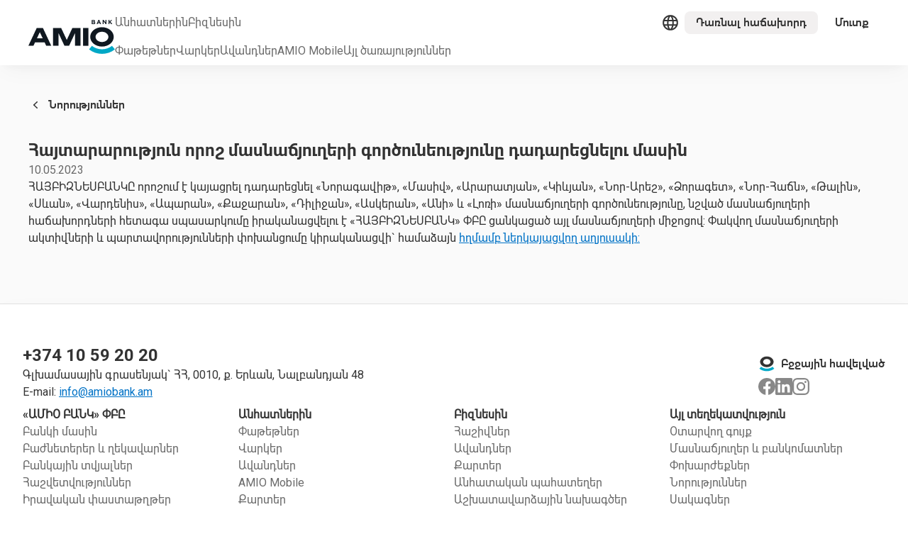

--- FILE ---
content_type: text/html; charset=utf-8
request_url: https://www.amiobank.am/news/79
body_size: 27945
content:
<!DOCTYPE html><html lang="am"><head><meta charSet="utf-8"/><meta name="viewport" content="width=device-width, initial-scale=1"/><link rel="apple-touch-icon" sizes="180x180" href="/assets/favicons/apple-touch-icon.png"/><link rel="icon" type="image/png" sizes="32x32" href="/assets/favicons/favicon-32x32.png"/><link rel="icon" type="image/png" sizes="16x16" href="/assets/favicons/favicon-16x16.png"/><link rel="shortcut icon" href="/assets/favicons/favicon.ico"/><meta name="msapplication-TileColor" content="#05A9C7"/><meta name="msapplication-config" content="/assets/favicons/browserconfig.xml"/><meta name="theme-color" content="#ffffff"/><title>Հայտարարություն որոշ մասնաճյուղերի գործունեությունը դադարեցնելու մասին</title><meta name="keywords" content=""/><meta name="description" content="ՀԱՅԲԻԶՆԵՍԲԱՆԿԸ որոշում է կայացրել դադարեցնել «Նորագավիթ», «Մասիվ», «Արարատյան», «Կիևյան», «Նոր-Արեշ»"/><link rel="canonical" href="https://amiobank.am/news/79"/><meta property="og:title" content="Հայտարարություն որոշ մասնաճյուղերի գործունեությունը դադարեցնելու մասին"/><meta property="og:description" content="ՀԱՅԲԻԶՆԵՍԲԱՆԿԸ որոշում է կայացրել դադարեցնել «Նորագավիթ», «Մասիվ», «Արարատյան», «Կիևյան», «Նոր-Արեշ»"/><meta property="og:image" content="/assets/images/shared/og-default.jpg"/><meta property="og:url" content="https://amiobank.am/news/79"/><meta property="og:type" content="website"/><meta property="og:site_name" content="AMIO Bank"/><meta name="next-head-count" content="13"/><meta charSet="utf-8"/><meta name="yandex-verification" content="fed80bbcbdaa5959"/><link rel="preconnect" href="https://fonts.googleapis.com"/><link rel="preconnect" href="https://fonts.gstatic.com" crossorigin="anonymous"/><script>
            (function(w,d,s,l,i){w[l]=w[l]||[];w[l].push({'gtm.start':
            new Date().getTime(),event:'gtm.js'});var f=d.getElementsByTagName(s)[0],
            j=d.createElement(s),dl=l!='dataLayer'?'&l='+l:'';j.async=true;j.src=
            'https://www.googletagmanager.com/gtm.js?id='+i+dl;f.parentNode.insertBefore(j,f);
            })(window,document,'script','dataLayer','GTM-GDZSMMXF');
          </script><link rel="preconnect" href="https://fonts.gstatic.com" crossorigin /><link rel="preload" href="/_next/static/media/0f3a385557f1712f-s.p.woff2" as="font" type="font/woff2" crossorigin="anonymous" data-next-font="size-adjust"/><link rel="preload" href="/_next/static/media/47cbc4e2adbc5db9-s.p.woff2" as="font" type="font/woff2" crossorigin="anonymous" data-next-font="size-adjust"/><link rel="preload" href="/_next/static/css/0f1d856757d52e5d.css" as="style"/><link rel="stylesheet" href="/_next/static/css/0f1d856757d52e5d.css" data-n-g=""/><noscript data-n-css=""></noscript><script defer="" nomodule="" src="/_next/static/chunks/polyfills-78c92fac7aa8fdd8.js"></script><script src="/_next/static/chunks/webpack-ca1eb4b4371b5bf5.js" defer=""></script><script src="/_next/static/chunks/framework-a32fdada02556615.js" defer=""></script><script src="/_next/static/chunks/main-dbb310564cbf3b10.js" defer=""></script><script src="/_next/static/chunks/pages/_app-5fedc78a8014762d.js" defer=""></script><script src="/_next/static/chunks/pages/news/%5Bslug%5D-6ad703462efa7254.js" defer=""></script><script src="/_next/static/CBhsSNi8rbSfoA2dbwFnW/_buildManifest.js" defer=""></script><script src="/_next/static/CBhsSNi8rbSfoA2dbwFnW/_ssgManifest.js" defer=""></script><style data-href="https://fonts.googleapis.com/css2?family=Roboto:wght@400;500;700&display=swap">@font-face{font-family:'Roboto';font-style:normal;font-weight:400;font-stretch:normal;font-display:swap;src:url(https://fonts.gstatic.com/l/font?kit=KFOMCnqEu92Fr1ME7kSn66aGLdTylUAMQXC89YmC2DPNWubEbWmQ&skey=a0a0114a1dcab3ac&v=v50) format('woff')}@font-face{font-family:'Roboto';font-style:normal;font-weight:500;font-stretch:normal;font-display:swap;src:url(https://fonts.gstatic.com/l/font?kit=KFOMCnqEu92Fr1ME7kSn66aGLdTylUAMQXC89YmC2DPNWub2bWmQ&skey=a0a0114a1dcab3ac&v=v50) format('woff')}@font-face{font-family:'Roboto';font-style:normal;font-weight:700;font-stretch:normal;font-display:swap;src:url(https://fonts.gstatic.com/l/font?kit=KFOMCnqEu92Fr1ME7kSn66aGLdTylUAMQXC89YmC2DPNWuYjammQ&skey=a0a0114a1dcab3ac&v=v50) format('woff')}@font-face{font-family:'Roboto';font-style:normal;font-weight:400;font-stretch:100%;font-display:swap;src:url(https://fonts.gstatic.com/s/roboto/v50/KFO7CnqEu92Fr1ME7kSn66aGLdTylUAMa3GUBHMdazTgWw.woff2) format('woff2');unicode-range:U+0460-052F,U+1C80-1C8A,U+20B4,U+2DE0-2DFF,U+A640-A69F,U+FE2E-FE2F}@font-face{font-family:'Roboto';font-style:normal;font-weight:400;font-stretch:100%;font-display:swap;src:url(https://fonts.gstatic.com/s/roboto/v50/KFO7CnqEu92Fr1ME7kSn66aGLdTylUAMa3iUBHMdazTgWw.woff2) format('woff2');unicode-range:U+0301,U+0400-045F,U+0490-0491,U+04B0-04B1,U+2116}@font-face{font-family:'Roboto';font-style:normal;font-weight:400;font-stretch:100%;font-display:swap;src:url(https://fonts.gstatic.com/s/roboto/v50/KFO7CnqEu92Fr1ME7kSn66aGLdTylUAMa3CUBHMdazTgWw.woff2) format('woff2');unicode-range:U+1F00-1FFF}@font-face{font-family:'Roboto';font-style:normal;font-weight:400;font-stretch:100%;font-display:swap;src:url(https://fonts.gstatic.com/s/roboto/v50/KFO7CnqEu92Fr1ME7kSn66aGLdTylUAMa3-UBHMdazTgWw.woff2) format('woff2');unicode-range:U+0370-0377,U+037A-037F,U+0384-038A,U+038C,U+038E-03A1,U+03A3-03FF}@font-face{font-family:'Roboto';font-style:normal;font-weight:400;font-stretch:100%;font-display:swap;src:url(https://fonts.gstatic.com/s/roboto/v50/KFO7CnqEu92Fr1ME7kSn66aGLdTylUAMawCUBHMdazTgWw.woff2) format('woff2');unicode-range:U+0302-0303,U+0305,U+0307-0308,U+0310,U+0312,U+0315,U+031A,U+0326-0327,U+032C,U+032F-0330,U+0332-0333,U+0338,U+033A,U+0346,U+034D,U+0391-03A1,U+03A3-03A9,U+03B1-03C9,U+03D1,U+03D5-03D6,U+03F0-03F1,U+03F4-03F5,U+2016-2017,U+2034-2038,U+203C,U+2040,U+2043,U+2047,U+2050,U+2057,U+205F,U+2070-2071,U+2074-208E,U+2090-209C,U+20D0-20DC,U+20E1,U+20E5-20EF,U+2100-2112,U+2114-2115,U+2117-2121,U+2123-214F,U+2190,U+2192,U+2194-21AE,U+21B0-21E5,U+21F1-21F2,U+21F4-2211,U+2213-2214,U+2216-22FF,U+2308-230B,U+2310,U+2319,U+231C-2321,U+2336-237A,U+237C,U+2395,U+239B-23B7,U+23D0,U+23DC-23E1,U+2474-2475,U+25AF,U+25B3,U+25B7,U+25BD,U+25C1,U+25CA,U+25CC,U+25FB,U+266D-266F,U+27C0-27FF,U+2900-2AFF,U+2B0E-2B11,U+2B30-2B4C,U+2BFE,U+3030,U+FF5B,U+FF5D,U+1D400-1D7FF,U+1EE00-1EEFF}@font-face{font-family:'Roboto';font-style:normal;font-weight:400;font-stretch:100%;font-display:swap;src:url(https://fonts.gstatic.com/s/roboto/v50/KFO7CnqEu92Fr1ME7kSn66aGLdTylUAMaxKUBHMdazTgWw.woff2) format('woff2');unicode-range:U+0001-000C,U+000E-001F,U+007F-009F,U+20DD-20E0,U+20E2-20E4,U+2150-218F,U+2190,U+2192,U+2194-2199,U+21AF,U+21E6-21F0,U+21F3,U+2218-2219,U+2299,U+22C4-22C6,U+2300-243F,U+2440-244A,U+2460-24FF,U+25A0-27BF,U+2800-28FF,U+2921-2922,U+2981,U+29BF,U+29EB,U+2B00-2BFF,U+4DC0-4DFF,U+FFF9-FFFB,U+10140-1018E,U+10190-1019C,U+101A0,U+101D0-101FD,U+102E0-102FB,U+10E60-10E7E,U+1D2C0-1D2D3,U+1D2E0-1D37F,U+1F000-1F0FF,U+1F100-1F1AD,U+1F1E6-1F1FF,U+1F30D-1F30F,U+1F315,U+1F31C,U+1F31E,U+1F320-1F32C,U+1F336,U+1F378,U+1F37D,U+1F382,U+1F393-1F39F,U+1F3A7-1F3A8,U+1F3AC-1F3AF,U+1F3C2,U+1F3C4-1F3C6,U+1F3CA-1F3CE,U+1F3D4-1F3E0,U+1F3ED,U+1F3F1-1F3F3,U+1F3F5-1F3F7,U+1F408,U+1F415,U+1F41F,U+1F426,U+1F43F,U+1F441-1F442,U+1F444,U+1F446-1F449,U+1F44C-1F44E,U+1F453,U+1F46A,U+1F47D,U+1F4A3,U+1F4B0,U+1F4B3,U+1F4B9,U+1F4BB,U+1F4BF,U+1F4C8-1F4CB,U+1F4D6,U+1F4DA,U+1F4DF,U+1F4E3-1F4E6,U+1F4EA-1F4ED,U+1F4F7,U+1F4F9-1F4FB,U+1F4FD-1F4FE,U+1F503,U+1F507-1F50B,U+1F50D,U+1F512-1F513,U+1F53E-1F54A,U+1F54F-1F5FA,U+1F610,U+1F650-1F67F,U+1F687,U+1F68D,U+1F691,U+1F694,U+1F698,U+1F6AD,U+1F6B2,U+1F6B9-1F6BA,U+1F6BC,U+1F6C6-1F6CF,U+1F6D3-1F6D7,U+1F6E0-1F6EA,U+1F6F0-1F6F3,U+1F6F7-1F6FC,U+1F700-1F7FF,U+1F800-1F80B,U+1F810-1F847,U+1F850-1F859,U+1F860-1F887,U+1F890-1F8AD,U+1F8B0-1F8BB,U+1F8C0-1F8C1,U+1F900-1F90B,U+1F93B,U+1F946,U+1F984,U+1F996,U+1F9E9,U+1FA00-1FA6F,U+1FA70-1FA7C,U+1FA80-1FA89,U+1FA8F-1FAC6,U+1FACE-1FADC,U+1FADF-1FAE9,U+1FAF0-1FAF8,U+1FB00-1FBFF}@font-face{font-family:'Roboto';font-style:normal;font-weight:400;font-stretch:100%;font-display:swap;src:url(https://fonts.gstatic.com/s/roboto/v50/KFO7CnqEu92Fr1ME7kSn66aGLdTylUAMa3OUBHMdazTgWw.woff2) format('woff2');unicode-range:U+0102-0103,U+0110-0111,U+0128-0129,U+0168-0169,U+01A0-01A1,U+01AF-01B0,U+0300-0301,U+0303-0304,U+0308-0309,U+0323,U+0329,U+1EA0-1EF9,U+20AB}@font-face{font-family:'Roboto';font-style:normal;font-weight:400;font-stretch:100%;font-display:swap;src:url(https://fonts.gstatic.com/s/roboto/v50/KFO7CnqEu92Fr1ME7kSn66aGLdTylUAMa3KUBHMdazTgWw.woff2) format('woff2');unicode-range:U+0100-02BA,U+02BD-02C5,U+02C7-02CC,U+02CE-02D7,U+02DD-02FF,U+0304,U+0308,U+0329,U+1D00-1DBF,U+1E00-1E9F,U+1EF2-1EFF,U+2020,U+20A0-20AB,U+20AD-20C0,U+2113,U+2C60-2C7F,U+A720-A7FF}@font-face{font-family:'Roboto';font-style:normal;font-weight:400;font-stretch:100%;font-display:swap;src:url(https://fonts.gstatic.com/s/roboto/v50/KFO7CnqEu92Fr1ME7kSn66aGLdTylUAMa3yUBHMdazQ.woff2) format('woff2');unicode-range:U+0000-00FF,U+0131,U+0152-0153,U+02BB-02BC,U+02C6,U+02DA,U+02DC,U+0304,U+0308,U+0329,U+2000-206F,U+20AC,U+2122,U+2191,U+2193,U+2212,U+2215,U+FEFF,U+FFFD}@font-face{font-family:'Roboto';font-style:normal;font-weight:500;font-stretch:100%;font-display:swap;src:url(https://fonts.gstatic.com/s/roboto/v50/KFO7CnqEu92Fr1ME7kSn66aGLdTylUAMa3GUBHMdazTgWw.woff2) format('woff2');unicode-range:U+0460-052F,U+1C80-1C8A,U+20B4,U+2DE0-2DFF,U+A640-A69F,U+FE2E-FE2F}@font-face{font-family:'Roboto';font-style:normal;font-weight:500;font-stretch:100%;font-display:swap;src:url(https://fonts.gstatic.com/s/roboto/v50/KFO7CnqEu92Fr1ME7kSn66aGLdTylUAMa3iUBHMdazTgWw.woff2) format('woff2');unicode-range:U+0301,U+0400-045F,U+0490-0491,U+04B0-04B1,U+2116}@font-face{font-family:'Roboto';font-style:normal;font-weight:500;font-stretch:100%;font-display:swap;src:url(https://fonts.gstatic.com/s/roboto/v50/KFO7CnqEu92Fr1ME7kSn66aGLdTylUAMa3CUBHMdazTgWw.woff2) format('woff2');unicode-range:U+1F00-1FFF}@font-face{font-family:'Roboto';font-style:normal;font-weight:500;font-stretch:100%;font-display:swap;src:url(https://fonts.gstatic.com/s/roboto/v50/KFO7CnqEu92Fr1ME7kSn66aGLdTylUAMa3-UBHMdazTgWw.woff2) format('woff2');unicode-range:U+0370-0377,U+037A-037F,U+0384-038A,U+038C,U+038E-03A1,U+03A3-03FF}@font-face{font-family:'Roboto';font-style:normal;font-weight:500;font-stretch:100%;font-display:swap;src:url(https://fonts.gstatic.com/s/roboto/v50/KFO7CnqEu92Fr1ME7kSn66aGLdTylUAMawCUBHMdazTgWw.woff2) format('woff2');unicode-range:U+0302-0303,U+0305,U+0307-0308,U+0310,U+0312,U+0315,U+031A,U+0326-0327,U+032C,U+032F-0330,U+0332-0333,U+0338,U+033A,U+0346,U+034D,U+0391-03A1,U+03A3-03A9,U+03B1-03C9,U+03D1,U+03D5-03D6,U+03F0-03F1,U+03F4-03F5,U+2016-2017,U+2034-2038,U+203C,U+2040,U+2043,U+2047,U+2050,U+2057,U+205F,U+2070-2071,U+2074-208E,U+2090-209C,U+20D0-20DC,U+20E1,U+20E5-20EF,U+2100-2112,U+2114-2115,U+2117-2121,U+2123-214F,U+2190,U+2192,U+2194-21AE,U+21B0-21E5,U+21F1-21F2,U+21F4-2211,U+2213-2214,U+2216-22FF,U+2308-230B,U+2310,U+2319,U+231C-2321,U+2336-237A,U+237C,U+2395,U+239B-23B7,U+23D0,U+23DC-23E1,U+2474-2475,U+25AF,U+25B3,U+25B7,U+25BD,U+25C1,U+25CA,U+25CC,U+25FB,U+266D-266F,U+27C0-27FF,U+2900-2AFF,U+2B0E-2B11,U+2B30-2B4C,U+2BFE,U+3030,U+FF5B,U+FF5D,U+1D400-1D7FF,U+1EE00-1EEFF}@font-face{font-family:'Roboto';font-style:normal;font-weight:500;font-stretch:100%;font-display:swap;src:url(https://fonts.gstatic.com/s/roboto/v50/KFO7CnqEu92Fr1ME7kSn66aGLdTylUAMaxKUBHMdazTgWw.woff2) format('woff2');unicode-range:U+0001-000C,U+000E-001F,U+007F-009F,U+20DD-20E0,U+20E2-20E4,U+2150-218F,U+2190,U+2192,U+2194-2199,U+21AF,U+21E6-21F0,U+21F3,U+2218-2219,U+2299,U+22C4-22C6,U+2300-243F,U+2440-244A,U+2460-24FF,U+25A0-27BF,U+2800-28FF,U+2921-2922,U+2981,U+29BF,U+29EB,U+2B00-2BFF,U+4DC0-4DFF,U+FFF9-FFFB,U+10140-1018E,U+10190-1019C,U+101A0,U+101D0-101FD,U+102E0-102FB,U+10E60-10E7E,U+1D2C0-1D2D3,U+1D2E0-1D37F,U+1F000-1F0FF,U+1F100-1F1AD,U+1F1E6-1F1FF,U+1F30D-1F30F,U+1F315,U+1F31C,U+1F31E,U+1F320-1F32C,U+1F336,U+1F378,U+1F37D,U+1F382,U+1F393-1F39F,U+1F3A7-1F3A8,U+1F3AC-1F3AF,U+1F3C2,U+1F3C4-1F3C6,U+1F3CA-1F3CE,U+1F3D4-1F3E0,U+1F3ED,U+1F3F1-1F3F3,U+1F3F5-1F3F7,U+1F408,U+1F415,U+1F41F,U+1F426,U+1F43F,U+1F441-1F442,U+1F444,U+1F446-1F449,U+1F44C-1F44E,U+1F453,U+1F46A,U+1F47D,U+1F4A3,U+1F4B0,U+1F4B3,U+1F4B9,U+1F4BB,U+1F4BF,U+1F4C8-1F4CB,U+1F4D6,U+1F4DA,U+1F4DF,U+1F4E3-1F4E6,U+1F4EA-1F4ED,U+1F4F7,U+1F4F9-1F4FB,U+1F4FD-1F4FE,U+1F503,U+1F507-1F50B,U+1F50D,U+1F512-1F513,U+1F53E-1F54A,U+1F54F-1F5FA,U+1F610,U+1F650-1F67F,U+1F687,U+1F68D,U+1F691,U+1F694,U+1F698,U+1F6AD,U+1F6B2,U+1F6B9-1F6BA,U+1F6BC,U+1F6C6-1F6CF,U+1F6D3-1F6D7,U+1F6E0-1F6EA,U+1F6F0-1F6F3,U+1F6F7-1F6FC,U+1F700-1F7FF,U+1F800-1F80B,U+1F810-1F847,U+1F850-1F859,U+1F860-1F887,U+1F890-1F8AD,U+1F8B0-1F8BB,U+1F8C0-1F8C1,U+1F900-1F90B,U+1F93B,U+1F946,U+1F984,U+1F996,U+1F9E9,U+1FA00-1FA6F,U+1FA70-1FA7C,U+1FA80-1FA89,U+1FA8F-1FAC6,U+1FACE-1FADC,U+1FADF-1FAE9,U+1FAF0-1FAF8,U+1FB00-1FBFF}@font-face{font-family:'Roboto';font-style:normal;font-weight:500;font-stretch:100%;font-display:swap;src:url(https://fonts.gstatic.com/s/roboto/v50/KFO7CnqEu92Fr1ME7kSn66aGLdTylUAMa3OUBHMdazTgWw.woff2) format('woff2');unicode-range:U+0102-0103,U+0110-0111,U+0128-0129,U+0168-0169,U+01A0-01A1,U+01AF-01B0,U+0300-0301,U+0303-0304,U+0308-0309,U+0323,U+0329,U+1EA0-1EF9,U+20AB}@font-face{font-family:'Roboto';font-style:normal;font-weight:500;font-stretch:100%;font-display:swap;src:url(https://fonts.gstatic.com/s/roboto/v50/KFO7CnqEu92Fr1ME7kSn66aGLdTylUAMa3KUBHMdazTgWw.woff2) format('woff2');unicode-range:U+0100-02BA,U+02BD-02C5,U+02C7-02CC,U+02CE-02D7,U+02DD-02FF,U+0304,U+0308,U+0329,U+1D00-1DBF,U+1E00-1E9F,U+1EF2-1EFF,U+2020,U+20A0-20AB,U+20AD-20C0,U+2113,U+2C60-2C7F,U+A720-A7FF}@font-face{font-family:'Roboto';font-style:normal;font-weight:500;font-stretch:100%;font-display:swap;src:url(https://fonts.gstatic.com/s/roboto/v50/KFO7CnqEu92Fr1ME7kSn66aGLdTylUAMa3yUBHMdazQ.woff2) format('woff2');unicode-range:U+0000-00FF,U+0131,U+0152-0153,U+02BB-02BC,U+02C6,U+02DA,U+02DC,U+0304,U+0308,U+0329,U+2000-206F,U+20AC,U+2122,U+2191,U+2193,U+2212,U+2215,U+FEFF,U+FFFD}@font-face{font-family:'Roboto';font-style:normal;font-weight:700;font-stretch:100%;font-display:swap;src:url(https://fonts.gstatic.com/s/roboto/v50/KFO7CnqEu92Fr1ME7kSn66aGLdTylUAMa3GUBHMdazTgWw.woff2) format('woff2');unicode-range:U+0460-052F,U+1C80-1C8A,U+20B4,U+2DE0-2DFF,U+A640-A69F,U+FE2E-FE2F}@font-face{font-family:'Roboto';font-style:normal;font-weight:700;font-stretch:100%;font-display:swap;src:url(https://fonts.gstatic.com/s/roboto/v50/KFO7CnqEu92Fr1ME7kSn66aGLdTylUAMa3iUBHMdazTgWw.woff2) format('woff2');unicode-range:U+0301,U+0400-045F,U+0490-0491,U+04B0-04B1,U+2116}@font-face{font-family:'Roboto';font-style:normal;font-weight:700;font-stretch:100%;font-display:swap;src:url(https://fonts.gstatic.com/s/roboto/v50/KFO7CnqEu92Fr1ME7kSn66aGLdTylUAMa3CUBHMdazTgWw.woff2) format('woff2');unicode-range:U+1F00-1FFF}@font-face{font-family:'Roboto';font-style:normal;font-weight:700;font-stretch:100%;font-display:swap;src:url(https://fonts.gstatic.com/s/roboto/v50/KFO7CnqEu92Fr1ME7kSn66aGLdTylUAMa3-UBHMdazTgWw.woff2) format('woff2');unicode-range:U+0370-0377,U+037A-037F,U+0384-038A,U+038C,U+038E-03A1,U+03A3-03FF}@font-face{font-family:'Roboto';font-style:normal;font-weight:700;font-stretch:100%;font-display:swap;src:url(https://fonts.gstatic.com/s/roboto/v50/KFO7CnqEu92Fr1ME7kSn66aGLdTylUAMawCUBHMdazTgWw.woff2) format('woff2');unicode-range:U+0302-0303,U+0305,U+0307-0308,U+0310,U+0312,U+0315,U+031A,U+0326-0327,U+032C,U+032F-0330,U+0332-0333,U+0338,U+033A,U+0346,U+034D,U+0391-03A1,U+03A3-03A9,U+03B1-03C9,U+03D1,U+03D5-03D6,U+03F0-03F1,U+03F4-03F5,U+2016-2017,U+2034-2038,U+203C,U+2040,U+2043,U+2047,U+2050,U+2057,U+205F,U+2070-2071,U+2074-208E,U+2090-209C,U+20D0-20DC,U+20E1,U+20E5-20EF,U+2100-2112,U+2114-2115,U+2117-2121,U+2123-214F,U+2190,U+2192,U+2194-21AE,U+21B0-21E5,U+21F1-21F2,U+21F4-2211,U+2213-2214,U+2216-22FF,U+2308-230B,U+2310,U+2319,U+231C-2321,U+2336-237A,U+237C,U+2395,U+239B-23B7,U+23D0,U+23DC-23E1,U+2474-2475,U+25AF,U+25B3,U+25B7,U+25BD,U+25C1,U+25CA,U+25CC,U+25FB,U+266D-266F,U+27C0-27FF,U+2900-2AFF,U+2B0E-2B11,U+2B30-2B4C,U+2BFE,U+3030,U+FF5B,U+FF5D,U+1D400-1D7FF,U+1EE00-1EEFF}@font-face{font-family:'Roboto';font-style:normal;font-weight:700;font-stretch:100%;font-display:swap;src:url(https://fonts.gstatic.com/s/roboto/v50/KFO7CnqEu92Fr1ME7kSn66aGLdTylUAMaxKUBHMdazTgWw.woff2) format('woff2');unicode-range:U+0001-000C,U+000E-001F,U+007F-009F,U+20DD-20E0,U+20E2-20E4,U+2150-218F,U+2190,U+2192,U+2194-2199,U+21AF,U+21E6-21F0,U+21F3,U+2218-2219,U+2299,U+22C4-22C6,U+2300-243F,U+2440-244A,U+2460-24FF,U+25A0-27BF,U+2800-28FF,U+2921-2922,U+2981,U+29BF,U+29EB,U+2B00-2BFF,U+4DC0-4DFF,U+FFF9-FFFB,U+10140-1018E,U+10190-1019C,U+101A0,U+101D0-101FD,U+102E0-102FB,U+10E60-10E7E,U+1D2C0-1D2D3,U+1D2E0-1D37F,U+1F000-1F0FF,U+1F100-1F1AD,U+1F1E6-1F1FF,U+1F30D-1F30F,U+1F315,U+1F31C,U+1F31E,U+1F320-1F32C,U+1F336,U+1F378,U+1F37D,U+1F382,U+1F393-1F39F,U+1F3A7-1F3A8,U+1F3AC-1F3AF,U+1F3C2,U+1F3C4-1F3C6,U+1F3CA-1F3CE,U+1F3D4-1F3E0,U+1F3ED,U+1F3F1-1F3F3,U+1F3F5-1F3F7,U+1F408,U+1F415,U+1F41F,U+1F426,U+1F43F,U+1F441-1F442,U+1F444,U+1F446-1F449,U+1F44C-1F44E,U+1F453,U+1F46A,U+1F47D,U+1F4A3,U+1F4B0,U+1F4B3,U+1F4B9,U+1F4BB,U+1F4BF,U+1F4C8-1F4CB,U+1F4D6,U+1F4DA,U+1F4DF,U+1F4E3-1F4E6,U+1F4EA-1F4ED,U+1F4F7,U+1F4F9-1F4FB,U+1F4FD-1F4FE,U+1F503,U+1F507-1F50B,U+1F50D,U+1F512-1F513,U+1F53E-1F54A,U+1F54F-1F5FA,U+1F610,U+1F650-1F67F,U+1F687,U+1F68D,U+1F691,U+1F694,U+1F698,U+1F6AD,U+1F6B2,U+1F6B9-1F6BA,U+1F6BC,U+1F6C6-1F6CF,U+1F6D3-1F6D7,U+1F6E0-1F6EA,U+1F6F0-1F6F3,U+1F6F7-1F6FC,U+1F700-1F7FF,U+1F800-1F80B,U+1F810-1F847,U+1F850-1F859,U+1F860-1F887,U+1F890-1F8AD,U+1F8B0-1F8BB,U+1F8C0-1F8C1,U+1F900-1F90B,U+1F93B,U+1F946,U+1F984,U+1F996,U+1F9E9,U+1FA00-1FA6F,U+1FA70-1FA7C,U+1FA80-1FA89,U+1FA8F-1FAC6,U+1FACE-1FADC,U+1FADF-1FAE9,U+1FAF0-1FAF8,U+1FB00-1FBFF}@font-face{font-family:'Roboto';font-style:normal;font-weight:700;font-stretch:100%;font-display:swap;src:url(https://fonts.gstatic.com/s/roboto/v50/KFO7CnqEu92Fr1ME7kSn66aGLdTylUAMa3OUBHMdazTgWw.woff2) format('woff2');unicode-range:U+0102-0103,U+0110-0111,U+0128-0129,U+0168-0169,U+01A0-01A1,U+01AF-01B0,U+0300-0301,U+0303-0304,U+0308-0309,U+0323,U+0329,U+1EA0-1EF9,U+20AB}@font-face{font-family:'Roboto';font-style:normal;font-weight:700;font-stretch:100%;font-display:swap;src:url(https://fonts.gstatic.com/s/roboto/v50/KFO7CnqEu92Fr1ME7kSn66aGLdTylUAMa3KUBHMdazTgWw.woff2) format('woff2');unicode-range:U+0100-02BA,U+02BD-02C5,U+02C7-02CC,U+02CE-02D7,U+02DD-02FF,U+0304,U+0308,U+0329,U+1D00-1DBF,U+1E00-1E9F,U+1EF2-1EFF,U+2020,U+20A0-20AB,U+20AD-20C0,U+2113,U+2C60-2C7F,U+A720-A7FF}@font-face{font-family:'Roboto';font-style:normal;font-weight:700;font-stretch:100%;font-display:swap;src:url(https://fonts.gstatic.com/s/roboto/v50/KFO7CnqEu92Fr1ME7kSn66aGLdTylUAMa3yUBHMdazQ.woff2) format('woff2');unicode-range:U+0000-00FF,U+0131,U+0152-0153,U+02BB-02BC,U+02C6,U+02DA,U+02DC,U+0304,U+0308,U+0329,U+2000-206F,U+20AC,U+2122,U+2191,U+2193,U+2212,U+2215,U+FEFF,U+FFFD}</style></head><body><noscript>
              <iframe src="https://www.googletagmanager.com/ns.html?id=GTM-GDZSMMXF"
              height="0" width="0" style="display:none;visibility:hidden"></iframe>
            </noscript><div id="__next"><main class="app"><style data-emotion="css-global 7t7hl1">:host,:root,[data-theme]{--chakra-ring-inset:var(--chakra-empty,/*!*/ /*!*/);--chakra-ring-offset-width:0px;--chakra-ring-offset-color:#fff;--chakra-ring-color:rgba(66, 153, 225, 0.6);--chakra-ring-offset-shadow:0 0 #0000;--chakra-ring-shadow:0 0 #0000;--chakra-space-x-reverse:0;--chakra-space-y-reverse:0;--chakra-colors-transparent:transparent;--chakra-colors-current:currentColor;--chakra-colors-black:#000000;--chakra-colors-white:#FFFFFF;--chakra-colors-whiteAlpha-50:rgba(255, 255, 255, 0.04);--chakra-colors-whiteAlpha-100:rgba(255, 255, 255, 0.06);--chakra-colors-whiteAlpha-200:rgba(255, 255, 255, 0.08);--chakra-colors-whiteAlpha-300:rgba(255, 255, 255, 0.16);--chakra-colors-whiteAlpha-400:rgba(255, 255, 255, 0.24);--chakra-colors-whiteAlpha-500:rgba(255, 255, 255, 0.36);--chakra-colors-whiteAlpha-600:rgba(255, 255, 255, 0.48);--chakra-colors-whiteAlpha-700:rgba(255, 255, 255, 0.64);--chakra-colors-whiteAlpha-800:rgba(255, 255, 255, 0.80);--chakra-colors-whiteAlpha-900:rgba(255, 255, 255, 0.92);--chakra-colors-blackAlpha-50:rgba(0, 0, 0, 0.04);--chakra-colors-blackAlpha-100:rgba(0, 0, 0, 0.06);--chakra-colors-blackAlpha-200:rgba(0, 0, 0, 0.08);--chakra-colors-blackAlpha-300:rgba(0, 0, 0, 0.16);--chakra-colors-blackAlpha-400:rgba(0, 0, 0, 0.24);--chakra-colors-blackAlpha-500:rgba(0, 0, 0, 0.36);--chakra-colors-blackAlpha-600:rgba(0, 0, 0, 0.48);--chakra-colors-blackAlpha-700:rgba(0, 0, 0, 0.64);--chakra-colors-blackAlpha-800:rgba(0, 0, 0, 0.80);--chakra-colors-blackAlpha-900:rgba(0, 0, 0, 0.92);--chakra-colors-gray-50:#F7FAFC;--chakra-colors-gray-100:#EDF2F7;--chakra-colors-gray-200:#E2E8F0;--chakra-colors-gray-300:#CBD5E0;--chakra-colors-gray-400:#A0AEC0;--chakra-colors-gray-500:#718096;--chakra-colors-gray-600:#4A5568;--chakra-colors-gray-700:#2D3748;--chakra-colors-gray-800:#1A202C;--chakra-colors-gray-900:#171923;--chakra-colors-red-50:#FFF0F0;--chakra-colors-red-100:#FED7D7;--chakra-colors-red-200:#FEB2B2;--chakra-colors-red-300:#FFA8A8;--chakra-colors-red-400:#F56565;--chakra-colors-red-500:#F66E5A;--chakra-colors-red-600:#DA5858;--chakra-colors-red-650:#DA251D;--chakra-colors-red-700:#B54242;--chakra-colors-red-800:#8F2C2C;--chakra-colors-red-900:#63171B;--chakra-colors-orange-50:#FFFAF0;--chakra-colors-orange-100:#FFE0C3;--chakra-colors-orange-200:#FBD38D;--chakra-colors-orange-300:#F6AD55;--chakra-colors-orange-400:#ED8936;--chakra-colors-orange-500:#FCAB10;--chakra-colors-orange-600:#C05621;--chakra-colors-orange-650:#FF891C;--chakra-colors-orange-700:#9C4221;--chakra-colors-orange-800:#7B341E;--chakra-colors-orange-900:#652B19;--chakra-colors-yellow-50:#FEFCF0;--chakra-colors-yellow-100:#FEFAE1;--chakra-colors-yellow-200:#FAF089;--chakra-colors-yellow-300:#F6E05E;--chakra-colors-yellow-400:#ECC94B;--chakra-colors-yellow-500:#F9E66A;--chakra-colors-yellow-600:#B7791F;--chakra-colors-yellow-700:#975A16;--chakra-colors-yellow-800:#867A2C;--chakra-colors-yellow-900:#5F5617;--chakra-colors-green-50:#EBF6EE;--chakra-colors-green-100:#DFFAE6;--chakra-colors-green-200:#9AE6B4;--chakra-colors-green-300:#89CA99;--chakra-colors-green-400:#32C95C;--chakra-colors-green-500:#3AA655;--chakra-colors-green-600:#2E8544;--chakra-colors-green-700:#276749;--chakra-colors-green-800:#22543D;--chakra-colors-green-900:#1C4532;--chakra-colors-teal-50:#E6FFFA;--chakra-colors-teal-100:#B2F5EA;--chakra-colors-teal-200:#81E6D9;--chakra-colors-teal-300:#4FD1C5;--chakra-colors-teal-400:#38B2AC;--chakra-colors-teal-500:#319795;--chakra-colors-teal-600:#2C7A7B;--chakra-colors-teal-700:#285E61;--chakra-colors-teal-800:#234E52;--chakra-colors-teal-900:#1D4044;--chakra-colors-blue-0:#EFF8FF;--chakra-colors-blue-50:#EFF8FF;--chakra-colors-blue-100:#E0F2FF;--chakra-colors-blue-150:#C8E1FF;--chakra-colors-blue-200:#357FF5;--chakra-colors-blue-250:#4D9FFF;--chakra-colors-blue-300:#0084E5;--chakra-colors-blue-400:#4299e1;--chakra-colors-blue-500:#0072C6;--chakra-colors-blue-600:#2b6cb0;--chakra-colors-blue-700:#0067B2;--chakra-colors-blue-800:#2a4365;--chakra-colors-blue-900:#1A365D;--chakra-colors-cyan-50:#EDFDFD;--chakra-colors-cyan-100:#C4F1F9;--chakra-colors-cyan-200:#9DECF9;--chakra-colors-cyan-300:#76E4F7;--chakra-colors-cyan-400:#0BC5EA;--chakra-colors-cyan-500:#00B5D8;--chakra-colors-cyan-600:#00A3C4;--chakra-colors-cyan-700:#0987A0;--chakra-colors-cyan-800:#086F83;--chakra-colors-cyan-900:#065666;--chakra-colors-purple-50:#FAF5FF;--chakra-colors-purple-100:#E5DEF7;--chakra-colors-purple-200:#D6BCFA;--chakra-colors-purple-300:#B794F4;--chakra-colors-purple-400:#9F7AEA;--chakra-colors-purple-500:#755AC4;--chakra-colors-purple-600:#6B46C1;--chakra-colors-purple-700:#553C9A;--chakra-colors-purple-800:#44337A;--chakra-colors-purple-900:#322659;--chakra-colors-pink-50:#FFE6EC;--chakra-colors-pink-100:#FED7E2;--chakra-colors-pink-200:#FBB6CE;--chakra-colors-pink-300:#F687B3;--chakra-colors-pink-400:#ED64A6;--chakra-colors-pink-500:#FF4D77;--chakra-colors-pink-600:#B83280;--chakra-colors-pink-700:#97266D;--chakra-colors-pink-800:#702459;--chakra-colors-pink-900:#521B41;--chakra-colors-brand-50:#D0FAFF;--chakra-colors-brand-500:#00C1D8;--chakra-colors-brand-600:#00A5B9;--chakra-colors-brand-700:#008A9A;--chakra-colors-brand-800:#05A9C7;--chakra-colors-neutral-50:#FAFAFA;--chakra-colors-neutral-100:#F4F4F4;--chakra-colors-neutral-300:#F2F0F0;--chakra-colors-neutral-400:#E1E1E1;--chakra-colors-neutral-500:#B5B5B5;--chakra-colors-neutral-700:#888888;--chakra-colors-neutral-800:#6A6A6A;--chakra-colors-neutral-900:#333333;--chakra-colors-violet-30:#FFE5FC;--chakra-colors-violet-50:#F3DBFF;--chakra-colors-violet-500:#DA8CFF;--chakra-colors-violet-600:#D968CC;--chakra-borders-none:0;--chakra-borders-1px:1px solid;--chakra-borders-2px:2px solid;--chakra-borders-4px:4px solid;--chakra-borders-8px:8px solid;--chakra-fonts-heading:'__Roboto_0847fa','__Roboto_Fallback_0847fa',"MardotoBold",sans-serif;--chakra-fonts-body:'__Roboto_0847fa','__Roboto_Fallback_0847fa',"MardotoRegular",sans-serif;--chakra-fonts-mono:SFMono-Regular,Menlo,Monaco,Consolas,"Liberation Mono","Courier New",monospace;--chakra-fontSizes-3xs:0.45rem;--chakra-fontSizes-2xs:0.625rem;--chakra-fontSizes-xs:0.625rem;--chakra-fontSizes-sm:0.75rem;--chakra-fontSizes-md:0.875rem;--chakra-fontSizes-lg:1rem;--chakra-fontSizes-xl-0:1.125rem;--chakra-fontSizes-xl-1:1.125rem;--chakra-fontSizes-xl-2:1.25rem;--chakra-fontSizes-2xl-0:1.25rem;--chakra-fontSizes-2xl-1:1.25rem;--chakra-fontSizes-2xl-2:1.5rem;--chakra-fontSizes-3xl-0:1.75rem;--chakra-fontSizes-3xl-1:1.75rem;--chakra-fontSizes-3xl-2:2.5rem;--chakra-fontSizes-4xl-0:1.75rem;--chakra-fontSizes-4xl-1:1.75rem;--chakra-fontSizes-4xl-2:2rem;--chakra-fontSizes-5xl:3rem;--chakra-fontSizes-6xl:3.75rem;--chakra-fontSizes-7xl:4.5rem;--chakra-fontSizes-8xl:6rem;--chakra-fontSizes-9xl:8rem;--chakra-fontSizes-display:2rem;--chakra-fontWeights-hairline:100;--chakra-fontWeights-thin:200;--chakra-fontWeights-light:300;--chakra-fontWeights-normal:400;--chakra-fontWeights-medium:500;--chakra-fontWeights-semibold:600;--chakra-fontWeights-bold:700;--chakra-fontWeights-extrabold:800;--chakra-fontWeights-black:900;--chakra-letterSpacings-tighter:-0.05em;--chakra-letterSpacings-tight:-0.025em;--chakra-letterSpacings-normal:0;--chakra-letterSpacings-wide:0.025em;--chakra-letterSpacings-wider:0.05em;--chakra-letterSpacings-widest:0.1em;--chakra-lineHeights-3:.75rem;--chakra-lineHeights-4:1rem;--chakra-lineHeights-5:1.25rem;--chakra-lineHeights-6:1.5rem;--chakra-lineHeights-7:1.75rem;--chakra-lineHeights-8:2rem;--chakra-lineHeights-9:2.25rem;--chakra-lineHeights-10:2.5rem;--chakra-lineHeights-normal:normal;--chakra-lineHeights-none:1;--chakra-lineHeights-shorter:1.25;--chakra-lineHeights-short:1.375;--chakra-lineHeights-base:1.5;--chakra-lineHeights-tall:1.625;--chakra-lineHeights-taller:2;--chakra-radii-none:0;--chakra-radii-sm:0.25rem;--chakra-radii-base:0.25rem;--chakra-radii-md:0.5rem;--chakra-radii-lg:0.75rem;--chakra-radii-xl:1.25rem;--chakra-radii-2xl:1.5rem;--chakra-radii-3xl:2rem;--chakra-radii-full:999px;--chakra-radii-lg2:1rem;--chakra-space-1:0.25rem;--chakra-space-2:0.5rem;--chakra-space-3:0.75rem;--chakra-space-4:1rem;--chakra-space-5:1.25rem;--chakra-space-6:1.5rem;--chakra-space-7:1.75rem;--chakra-space-8:2rem;--chakra-space-9:2.25rem;--chakra-space-10:2.5rem;--chakra-space-12:3rem;--chakra-space-14:3.5rem;--chakra-space-16:4rem;--chakra-space-20:5rem;--chakra-space-24:6rem;--chakra-space-28:7rem;--chakra-space-32:8rem;--chakra-space-36:9rem;--chakra-space-40:10rem;--chakra-space-44:11rem;--chakra-space-48:12rem;--chakra-space-52:13rem;--chakra-space-56:14rem;--chakra-space-60:15rem;--chakra-space-64:16rem;--chakra-space-72:18rem;--chakra-space-80:20rem;--chakra-space-96:24rem;--chakra-space-px:1px;--chakra-space-0-5:0.125rem;--chakra-space-1-5:0.375rem;--chakra-space-2-5:0.625rem;--chakra-space-3-5:0.875rem;--chakra-shadows-xs:0 0 0 1px rgba(0, 0, 0, 0.05);--chakra-shadows-sm:0px 2px 4px -2px rgba(51, 51, 51, 0.06),0px 4px 4px -2px rgba(51, 51, 51, 0.04);--chakra-shadows-base:0 1px 3px 0 rgba(0, 0, 0, 0.1),0 1px 2px 0 rgba(0, 0, 0, 0.06);--chakra-shadows-md:0px 6px 14px -6px rgba(51, 51, 51, 0.06),0px 10px 32px -4px rgba(51, 51, 51, 0.04);--chakra-shadows-lg:0px 8px 22px -6px rgba(51, 51, 51, 0.06),0px 14px 64px -4px rgba(51, 51, 51, 0.06);--chakra-shadows-xl:0 20px 25px -5px rgba(0, 0, 0, 0.1),0 10px 10px -5px rgba(0, 0, 0, 0.04);--chakra-shadows-2xl:0 25px 50px -12px rgba(0, 0, 0, 0.25);--chakra-shadows-outline:0 0 0 3px rgba(66, 153, 225, 0.6);--chakra-shadows-inner:inset 0 2px 4px 0 rgba(0,0,0,0.06);--chakra-shadows-none:0px 0 0 0 rgba(51, 51, 51, 0.06);--chakra-shadows-dark-lg:rgba(0, 0, 0, 0.1) 0px 0px 0px 1px,rgba(0, 0, 0, 0.2) 0px 5px 10px,rgba(0, 0, 0, 0.4) 0px 15px 40px;--chakra-sizes-1:0.25rem;--chakra-sizes-2:0.5rem;--chakra-sizes-3:0.75rem;--chakra-sizes-4:1rem;--chakra-sizes-5:1.25rem;--chakra-sizes-6:1.5rem;--chakra-sizes-7:1.75rem;--chakra-sizes-8:2rem;--chakra-sizes-9:2.25rem;--chakra-sizes-10:2.5rem;--chakra-sizes-12:3rem;--chakra-sizes-14:3.5rem;--chakra-sizes-16:4rem;--chakra-sizes-18:4.5rem;--chakra-sizes-20:5rem;--chakra-sizes-24:6rem;--chakra-sizes-28:7rem;--chakra-sizes-32:8rem;--chakra-sizes-36:9rem;--chakra-sizes-40:10rem;--chakra-sizes-44:11rem;--chakra-sizes-48:12rem;--chakra-sizes-52:13rem;--chakra-sizes-56:14rem;--chakra-sizes-60:15rem;--chakra-sizes-64:16rem;--chakra-sizes-72:18rem;--chakra-sizes-80:20rem;--chakra-sizes-96:24rem;--chakra-sizes-px:1px;--chakra-sizes-0-5:0.125rem;--chakra-sizes-1-5:0.375rem;--chakra-sizes-2-5:0.625rem;--chakra-sizes-3-5:0.875rem;--chakra-sizes-max:max-content;--chakra-sizes-min:min-content;--chakra-sizes-full:100%;--chakra-sizes-3xs:14rem;--chakra-sizes-2xs:16rem;--chakra-sizes-xs:20rem;--chakra-sizes-sm:24rem;--chakra-sizes-md:30rem;--chakra-sizes-lg:32rem;--chakra-sizes-xl:36rem;--chakra-sizes-2xl:42rem;--chakra-sizes-3xl:48rem;--chakra-sizes-4xl:56rem;--chakra-sizes-5xl:64rem;--chakra-sizes-6xl:72rem;--chakra-sizes-7xl:80rem;--chakra-sizes-8xl:90rem;--chakra-sizes-prose:60ch;--chakra-sizes-container-sm:640px;--chakra-sizes-container-md:768px;--chakra-sizes-container-lg:1024px;--chakra-sizes-container-xl:1280px;--chakra-zIndices-hide:-1;--chakra-zIndices-auto:auto;--chakra-zIndices-base:0;--chakra-zIndices-docked:10;--chakra-zIndices-dropdown:1000;--chakra-zIndices-sticky:1100;--chakra-zIndices-banner:1200;--chakra-zIndices-overlay:1300;--chakra-zIndices-modal:1400;--chakra-zIndices-popover:1500;--chakra-zIndices-skipLink:1600;--chakra-zIndices-toast:1700;--chakra-zIndices-tooltip:1800;--chakra-transition-property-common:background-color,border-color,color,fill,stroke,opacity,box-shadow,transform;--chakra-transition-property-colors:background-color,border-color,color,fill,stroke;--chakra-transition-property-dimensions:width,height;--chakra-transition-property-position:left,right,top,bottom;--chakra-transition-property-background:background-color,background-image,background-position;--chakra-transition-easing-ease-in:cubic-bezier(0.4, 0, 1, 1);--chakra-transition-easing-ease-out:cubic-bezier(0, 0, 0.2, 1);--chakra-transition-easing-ease-in-out:cubic-bezier(0.4, 0, 0.2, 1);--chakra-transition-duration-ultra-fast:50ms;--chakra-transition-duration-faster:100ms;--chakra-transition-duration-fast:150ms;--chakra-transition-duration-normal:200ms;--chakra-transition-duration-slow:300ms;--chakra-transition-duration-slower:400ms;--chakra-transition-duration-ultra-slow:500ms;--chakra-blur-none:0;--chakra-blur-sm:4px;--chakra-blur-base:8px;--chakra-blur-md:12px;--chakra-blur-lg:16px;--chakra-blur-xl:24px;--chakra-blur-2xl:40px;--chakra-blur-3xl:64px;--chakra-breakpoints-base:0em;--chakra-breakpoints-sm:30em;--chakra-breakpoints-md:48em;--chakra-breakpoints-lg:64em;--chakra-breakpoints-xl:80em;--chakra-breakpoints-2xl:96em;--chakra-colors-formError:var(--chakra-colors-red-700);--chakra-colors-bg-primary:var(--chakra-colors-white);--chakra-colors-bg-overall:var(--chakra-colors-neutral-100);--chakra-colors-bg-secondary:var(--chakra-colors-neutral-50);--chakra-colors-bg-disable:var(--chakra-colors-neutral-300);--chakra-colors-bg-warning:var(--chakra-colors-yellow-50);--chakra-colors-bg-info:var(--chakra-colors-blue-50);--chakra-colors-bg-error:var(--chakra-colors-red-50);--chakra-colors-bg-success:var(--chakra-colors-green-50);--chakra-colors-bg-tooltip:var(--chakra-colors-neutral-800);--chakra-colors-bg-brand:var(--chakra-colors-brand-500);--chakra-colors-bg-gray:var(--chakra-colors-neutral-300);--chakra-colors-text-default:var(--chakra-colors-neutral-900);--chakra-colors-text-primary:var(--chakra-colors-neutral-900);--chakra-colors-text-secondary:var(--chakra-colors-neutral-800);--chakra-colors-text-placeholder:var(--chakra-colors-neutral-700);--chakra-colors-text-disable:var(--chakra-colors-neutral-500);--chakra-colors-text-reserve:var(--chakra-colors-white);--chakra-colors-text-error:var(--chakra-colors-red-700);--chakra-colors-text-link:var(--chakra-colors-blue-500);--chakra-colors-link-default:var(--chakra-colors-blue-500);--chakra-colors-link-hover:var(--chakra-colors-blue-300);--chakra-colors-link-active:var(--chakra-colors-blue-700);--chakra-colors-link-disabled:var(--chakra-colors-neutral-500);--chakra-colors-icon-primary:var(--chakra-colors-neutral-900);--chakra-colors-icon-secondary:var(--chakra-colors-neutral-700);--chakra-colors-icon-tertiary:var(--chakra-colors-brand-500);--chakra-colors-icon-fourth:var(--chakra-colors-white);--chakra-colors-icon-disable:var(--chakra-colors-neutral-500);--chakra-colors-icon-info:var(--chakra-colors-blue-500);--chakra-colors-icon-success:var(--chakra-colors-green-500);--chakra-colors-icon-error:var(--chakra-colors-red-600);--chakra-colors-icon-warning:var(--chakra-colors-yellow-800);--chakra-colors-icon-yellow:var(--chakra-colors-orange-500);--chakra-colors-icon-amio:var(--chakra-colors-brand-500);--chakra-colors-icon-violet:var(--chakra-colors-violet-500);--chakra-colors-icon-blue:var(--chakra-colors-blue-250);--chakra-colors-icon-green:var(--chakra-colors-green-400);--chakra-colors-icon-pink:var(--chakra-colors-pink-500);--chakra-colors-icon-lilac:var(--chakra-colors-violet-600);--chakra-colors-icon-orange:var(--chakra-colors-orange-650);--chakra-colors-icon-red:var(--chakra-colors-red-500);--chakra-colors-icon-purple:var(--chakra-colors-purple-500);--chakra-colors-iconBg-yellow:var(--chakra-colors-yellow-100);--chakra-colors-iconBg-amio:var(--chakra-colors-brand-50);--chakra-colors-iconBg-violet:var(--chakra-colors-violet-50);--chakra-colors-iconBg-blue:var(--chakra-colors-blue-150);--chakra-colors-iconBg-green:var(--chakra-colors-green-100);--chakra-colors-iconBg-pink:var(--chakra-colors-pink-50);--chakra-colors-iconBg-lilac:var(--chakra-colors-violet-30);--chakra-colors-iconBg-orange:var(--chakra-colors-orange-100);--chakra-colors-iconBg-red:var(--chakra-colors-red-50);--chakra-colors-iconBg-purple:var(--chakra-colors-purple-100);--chakra-colors-border-divider:var(--chakra-colors-neutral-400);--chakra-colors-border-default:var(--chakra-colors-neutral-700);--chakra-colors-border-disable:var(--chakra-colors-neutral-500);--chakra-colors-border-info:var(--chakra-colors-blue-300);--chakra-colors-border-error:var(--chakra-colors-red-650);--chakra-colors-border-success:var(--chakra-colors-green-300);--chakra-colors-border-warning:var(--chakra-colors-yellow-500);--chakra-colors-tooltip-bg:var(--chakra-colors-neutral-800);--chakra-colors-tooltip-color:var(--chakra-colors-white);--chakra-colors-tile-default:var(--chakra-colors-white);--chakra-colors-tile-hover:var(--chakra-colors-white);--chakra-colors-tile-active:var(--chakra-colors-neutral-400);--chakra-colors-tile-gray:var(--chakra-colors-neutral-300);--chakra-colors-tile-grayHover:var(--chakra-colors-neutral-400);--chakra-colors-button-primary-default:primary.500;--chakra-colors-button-primary-hover:primary.600;--chakra-colors-button-primary-active:primary.700;--chakra-colors-button-secondary-default:var(--chakra-colors-neutral-300);--chakra-colors-button-secondary-hover:var(--chakra-colors-neutral-100);--chakra-colors-button-secondary-active:var(--chakra-colors-neutral-400);--chakra-colors-button-outline-default:var(--chakra-colors-white);--chakra-colors-button-outline-hover:var(--chakra-colors-neutral-100);--chakra-colors-button-outline-active:var(--chakra-colors-neutral-400);--chakra-colors-button-ghost-default:var(--chakra-colors-transparent);--chakra-colors-button-ghost-hover:var(--chakra-colors-neutral-100);--chakra-colors-button-ghost-active:var(--chakra-colors-neutral-400);}.chakra-ui-light :host:not([data-theme]),.chakra-ui-light :root:not([data-theme]),.chakra-ui-light [data-theme]:not([data-theme]),[data-theme=light] :host:not([data-theme]),[data-theme=light] :root:not([data-theme]),[data-theme=light] [data-theme]:not([data-theme]),:host[data-theme=light],:root[data-theme=light],[data-theme][data-theme=light]{--chakra-colors-chakra-body-text:var(--chakra-colors-gray-800);--chakra-colors-chakra-body-bg:var(--chakra-colors-white);--chakra-colors-chakra-border-color:var(--chakra-colors-gray-200);--chakra-colors-chakra-inverse-text:var(--chakra-colors-white);--chakra-colors-chakra-subtle-bg:var(--chakra-colors-gray-100);--chakra-colors-chakra-subtle-text:var(--chakra-colors-gray-600);--chakra-colors-chakra-placeholder-color:var(--chakra-colors-gray-500);}.chakra-ui-dark :host:not([data-theme]),.chakra-ui-dark :root:not([data-theme]),.chakra-ui-dark [data-theme]:not([data-theme]),[data-theme=dark] :host:not([data-theme]),[data-theme=dark] :root:not([data-theme]),[data-theme=dark] [data-theme]:not([data-theme]),:host[data-theme=dark],:root[data-theme=dark],[data-theme][data-theme=dark]{--chakra-colors-chakra-body-text:var(--chakra-colors-whiteAlpha-900);--chakra-colors-chakra-body-bg:var(--chakra-colors-gray-800);--chakra-colors-chakra-border-color:var(--chakra-colors-whiteAlpha-300);--chakra-colors-chakra-inverse-text:var(--chakra-colors-gray-800);--chakra-colors-chakra-subtle-bg:var(--chakra-colors-gray-700);--chakra-colors-chakra-subtle-text:var(--chakra-colors-gray-400);--chakra-colors-chakra-placeholder-color:var(--chakra-colors-whiteAlpha-400);}</style><style data-emotion="css-global fubdgu">html{line-height:1.5;-webkit-text-size-adjust:100%;font-family:system-ui,sans-serif;-webkit-font-smoothing:antialiased;text-rendering:optimizeLegibility;-moz-osx-font-smoothing:grayscale;touch-action:manipulation;}body{position:relative;min-height:100%;margin:0;font-feature-settings:"kern";}:where(*, *::before, *::after){border-width:0;border-style:solid;box-sizing:border-box;word-wrap:break-word;}main{display:block;}hr{border-top-width:1px;box-sizing:content-box;height:0;overflow:visible;}:where(pre, code, kbd,samp){font-family:SFMono-Regular,Menlo,Monaco,Consolas,monospace;font-size:1em;}a{background-color:transparent;color:inherit;-webkit-text-decoration:inherit;text-decoration:inherit;}abbr[title]{border-bottom:none;-webkit-text-decoration:underline;text-decoration:underline;-webkit-text-decoration:underline dotted;-webkit-text-decoration:underline dotted;text-decoration:underline dotted;}:where(b, strong){font-weight:bold;}small{font-size:80%;}:where(sub,sup){font-size:75%;line-height:0;position:relative;vertical-align:baseline;}sub{bottom:-0.25em;}sup{top:-0.5em;}img{border-style:none;}:where(button, input, optgroup, select, textarea){font-family:inherit;font-size:100%;line-height:1.15;margin:0;}:where(button, input){overflow:visible;}:where(button, select){text-transform:none;}:where(
          button::-moz-focus-inner,
          [type="button"]::-moz-focus-inner,
          [type="reset"]::-moz-focus-inner,
          [type="submit"]::-moz-focus-inner
        ){border-style:none;padding:0;}fieldset{padding:0.35em 0.75em 0.625em;}legend{box-sizing:border-box;color:inherit;display:table;max-width:100%;padding:0;white-space:normal;}progress{vertical-align:baseline;}textarea{overflow:auto;}:where([type="checkbox"], [type="radio"]){box-sizing:border-box;padding:0;}input[type="number"]::-webkit-inner-spin-button,input[type="number"]::-webkit-outer-spin-button{-webkit-appearance:none!important;}input[type="number"]{-moz-appearance:textfield;}input[type="search"]{-webkit-appearance:textfield;outline-offset:-2px;}input[type="search"]::-webkit-search-decoration{-webkit-appearance:none!important;}::-webkit-file-upload-button{-webkit-appearance:button;font:inherit;}details{display:block;}summary{display:-webkit-box;display:-webkit-list-item;display:-ms-list-itembox;display:list-item;}template{display:none;}[hidden]{display:none!important;}:where(
          blockquote,
          dl,
          dd,
          h1,
          h2,
          h3,
          h4,
          h5,
          h6,
          hr,
          figure,
          p,
          pre
        ){margin:0;}button{background:transparent;padding:0;}fieldset{margin:0;padding:0;}:where(ol, ul){margin:0;padding:0;}textarea{resize:vertical;}:where(button, [role="button"]){cursor:pointer;}button::-moz-focus-inner{border:0!important;}table{border-collapse:collapse;}:where(h1, h2, h3, h4, h5, h6){font-size:inherit;font-weight:inherit;}:where(button, input, optgroup, select, textarea){padding:0;line-height:inherit;color:inherit;}:where(img, svg, video, canvas, audio, iframe, embed, object){display:block;}:where(img, video){max-width:100%;height:auto;}[data-js-focus-visible] :focus:not([data-focus-visible-added]):not(
          [data-focus-visible-disabled]
        ){outline:none;box-shadow:none;}select::-ms-expand{display:none;}:root,:host{--chakra-vh:100vh;}@supports (height: -webkit-fill-available){:root,:host{--chakra-vh:-webkit-fill-available;}}@supports (height: -moz-fill-available){:root,:host{--chakra-vh:-moz-fill-available;}}@supports (height: 100dvh){:root,:host{--chakra-vh:100dvh;}}</style><style data-emotion="css-global zogcha">body{font-family:var(--chakra-fonts-body);color:var(--chakra-colors-text-default);background:var(--chakra-colors-chakra-body-bg);transition-property:background-color;transition-duration:var(--chakra-transition-duration-normal);line-height:var(--chakra-lineHeights-base);font-size:var(--chakra-fontSizes-lg);}*::-webkit-input-placeholder{color:var(--chakra-colors-chakra-placeholder-color);}*::-moz-placeholder{color:var(--chakra-colors-chakra-placeholder-color);}*:-ms-input-placeholder{color:var(--chakra-colors-chakra-placeholder-color);}*::placeholder{color:var(--chakra-colors-chakra-placeholder-color);}*,*::before,::after{border-color:var(--chakra-colors-chakra-border-color);}html{min-height:100%;min-width:320px;}a{color:var(--chakra-colors-link-default);-webkit-text-decoration:underline;text-decoration:underline;}a:hover,a[data-hover]{color:var(--chakra-colors-link-hover);}strong{font-family:'__Roboto_0847fa','__Roboto_Fallback_0847fa',"MardotoBold",sans-serif;font-weight:700;}*{outline-color:rgba(0 ,114 ,198 , 0.5);}</style><style data-emotion="css-global 1hjtbwu">@font-face{font-family:'MardotoBold';font-style:normal;font-weight:700;font-display:swap;src:url('/fonts/Mardoto-Bold.woff2') format('woff2'),url('/fonts/Mardoto-Bold.woff') format('woff');}@font-face{font-family:'MardotoMedium';font-style:normal;font-weight:500;font-display:swap;src:url('/fonts/Mardoto-Medium.woff2') format('woff2'),url('/fonts/Mardoto-Medium.woff') format('woff');}@font-face{font-family:'MardotoRegular';font-style:normal;font-weight:400;font-display:swap;src:url('/fonts/Mardoto-Regular.woff2') format('woff2'),url('/fonts/Mardoto-Regular.woff') format('woff');}</style><style data-emotion="css 4x50o1">.css-4x50o1{background-color:var(--chakra-colors-white);box-shadow:var(--chakra-shadows-md);z-index:20;top:0px;width:var(--chakra-sizes-full);min-width:320px;position:-webkit-sticky;position:sticky;}</style><header class="css-4x50o1"><style data-emotion="css 1ji4vk4">.css-1ji4vk4{display:-webkit-box;display:-webkit-flex;display:-ms-flexbox;display:flex;-webkit-align-items:center;-webkit-box-align:center;-ms-flex-align:center;align-items:center;-webkit-box-pack:justify;-webkit-justify-content:space-between;justify-content:space-between;-webkit-flex-direction:row;-ms-flex-direction:row;flex-direction:row;gap:var(--chakra-space-10);height:var(--chakra-sizes-full);padding-top:var(--chakra-space-4);padding-bottom:var(--chakra-space-4);-webkit-padding-start:var(--chakra-space-5);padding-inline-start:var(--chakra-space-5);-webkit-padding-end:var(--chakra-space-5);padding-inline-end:var(--chakra-space-5);}@media screen and (min-width: 64em){.css-1ji4vk4{-webkit-box-pack:start;-ms-flex-pack:start;-webkit-justify-content:start;justify-content:start;padding-top:var(--chakra-space-3);padding-bottom:0px;-webkit-padding-start:var(--chakra-space-10);padding-inline-start:var(--chakra-space-10);-webkit-padding-end:var(--chakra-space-10);padding-inline-end:var(--chakra-space-10);}}</style><div class="chakra-stack mainWrapper css-1ji4vk4"><div class="css-0"><a aria-label="Home" href="/"><style data-emotion="css 1t8r0qt">@media screen and (min-width: 64em){.css-1t8r0qt{display:none;}}</style><div aria-label="AMIO Bank Logo" class="css-1t8r0qt"><svg xmlns="http://www.w3.org/2000/svg" viewBox="0 0 625.4 245.3" aria-label="AMIO Bank Logo" width="102" height="40"><path fill="#00a8c6" d="M531.9,212.3c-26.1,0-52.3-8.3-72.5-25l-21,25.5c26.2,21.6,59.7,32.5,93.5,32.5s67.3-10.9,93.5-32.5l-21-25.5c-20.2,16.7-46.4,25-72.5,25"></path><path fill="#101820" d="M531.9,159.7c-25.5,0-46.3-16.5-46.3-37s20.8-37,46.3-37,46.2,16.5,46.2,37-20.7,37-46.2,37M531.9,52.7c-46.9,0-85,31.3-85,70s38.1,70,85,70,85-31.3,85-70-38.1-70-85-70"></path><rect fill="#101820" x="395.1" y="58.4" width="38.7" height="128.8"></rect><polygon fill="#101820" points="178.6 58.4 178.6 187.2 217.3 187.2 217.3 94.4 260.9 187.2 267.6 187.2 289.9 187.2 294.1 187.2 337.6 94.4 337.6 187.2 376.3 187.2 376.3 58.4 318 58.4 277.5 144.7 236.9 58.4 178.6 58.4"></polygon><path fill="#101820" d="M105.1,58.4l60.4,128.8h-36.5l-11.7-25H48.2l-11.7,25H0L60.4,58.4h44.6ZM103.5,132.9l-20.8-44.3-20.8,44.3h41.6Z"></path><path fill="#101820" d="M483.1,22.3h0c0-2.1-.5-3.7-1.5-4.8-1-1.1-2.4-2-4.2-2.7.5-.3,1.1-.6,1.5-1.1.5-.4.9-.9,1.3-1.4.4-.5.6-1.1.9-1.8.2-.7.3-1.4.3-2.3h0c0-2.5-.9-4.4-2.7-5.8-1.8-1.4-4.2-2.1-7.4-2.1h-14.1v30.5h14.5c1.7,0,3.3-.2,4.7-.5,1.4-.4,2.6-.9,3.6-1.6,1-.7,1.8-1.6,2.3-2.6.5-1,.8-2.3.8-3.7M474.8,9.3c0,1.1-.4,2-1.3,2.5-.9.5-2,.8-3.5.8h-6.2v-6.4h6.6c1.4,0,2.5.3,3.3.8.8.5,1.1,1.3,1.1,2.3h0ZM476.5,21.5c0,1.1-.4,2-1.3,2.5-.8.5-2,.8-3.5.8h-8v-6.7h7.7c1.7,0,3,.3,3.8.9.8.6,1.2,1.4,1.2,2.4h0ZM525.5,30.7l-13.1-30.7h-6.2l-13.1,30.7h6.8l2.8-6.8h12.9l2.8,6.8h7ZM513.3,17.9h-8.1l4-9.9,4,9.9ZM564.4,30.7V.2h-6.6v18.8L543.5.2h-6.2v30.5h6.6V11.3l14.8,19.4h5.7ZM606.6,30.7l-13-17.5,12.4-12.9h-8.1l-12.4,13.3V.2h-6.7v30.5h6.7v-9.3l3.5-3.7,9.4,13h8.1Z"></path></svg></div><style data-emotion="css jlkbtb">@media screen and (max-width: 63.98em){.css-jlkbtb{display:none;}}</style><div aria-label="AMIO Bank Logo" class="css-jlkbtb"><svg xmlns="http://www.w3.org/2000/svg" viewBox="0 0 625.4 245.3" aria-label="AMIO Bank Logo" width="122" height="48"><path fill="#00a8c6" d="M531.9,212.3c-26.1,0-52.3-8.3-72.5-25l-21,25.5c26.2,21.6,59.7,32.5,93.5,32.5s67.3-10.9,93.5-32.5l-21-25.5c-20.2,16.7-46.4,25-72.5,25"></path><path fill="#101820" d="M531.9,159.7c-25.5,0-46.3-16.5-46.3-37s20.8-37,46.3-37,46.2,16.5,46.2,37-20.7,37-46.2,37M531.9,52.7c-46.9,0-85,31.3-85,70s38.1,70,85,70,85-31.3,85-70-38.1-70-85-70"></path><rect fill="#101820" x="395.1" y="58.4" width="38.7" height="128.8"></rect><polygon fill="#101820" points="178.6 58.4 178.6 187.2 217.3 187.2 217.3 94.4 260.9 187.2 267.6 187.2 289.9 187.2 294.1 187.2 337.6 94.4 337.6 187.2 376.3 187.2 376.3 58.4 318 58.4 277.5 144.7 236.9 58.4 178.6 58.4"></polygon><path fill="#101820" d="M105.1,58.4l60.4,128.8h-36.5l-11.7-25H48.2l-11.7,25H0L60.4,58.4h44.6ZM103.5,132.9l-20.8-44.3-20.8,44.3h41.6Z"></path><path fill="#101820" d="M483.1,22.3h0c0-2.1-.5-3.7-1.5-4.8-1-1.1-2.4-2-4.2-2.7.5-.3,1.1-.6,1.5-1.1.5-.4.9-.9,1.3-1.4.4-.5.6-1.1.9-1.8.2-.7.3-1.4.3-2.3h0c0-2.5-.9-4.4-2.7-5.8-1.8-1.4-4.2-2.1-7.4-2.1h-14.1v30.5h14.5c1.7,0,3.3-.2,4.7-.5,1.4-.4,2.6-.9,3.6-1.6,1-.7,1.8-1.6,2.3-2.6.5-1,.8-2.3.8-3.7M474.8,9.3c0,1.1-.4,2-1.3,2.5-.9.5-2,.8-3.5.8h-6.2v-6.4h6.6c1.4,0,2.5.3,3.3.8.8.5,1.1,1.3,1.1,2.3h0ZM476.5,21.5c0,1.1-.4,2-1.3,2.5-.8.5-2,.8-3.5.8h-8v-6.7h7.7c1.7,0,3,.3,3.8.9.8.6,1.2,1.4,1.2,2.4h0ZM525.5,30.7l-13.1-30.7h-6.2l-13.1,30.7h6.8l2.8-6.8h12.9l2.8,6.8h7ZM513.3,17.9h-8.1l4-9.9,4,9.9ZM564.4,30.7V.2h-6.6v18.8L543.5.2h-6.2v30.5h6.6V11.3l14.8,19.4h5.7ZM606.6,30.7l-13-17.5,12.4-12.9h-8.1l-12.4,13.3V.2h-6.7v30.5h6.7v-9.3l3.5-3.7,9.4,13h8.1Z"></path></svg></div></a></div><style data-emotion="css 61w1x7">.css-61w1x7{display:-webkit-box;display:-webkit-flex;display:-ms-flexbox;display:flex;-webkit-align-items:start;-webkit-box-align:start;-ms-flex-align:start;align-items:start;-webkit-flex-direction:column;-ms-flex-direction:column;flex-direction:column;gap:var(--chakra-space-3);width:var(--chakra-sizes-full);}@media screen and (max-width: 63.98em){.css-61w1x7{display:none;}}</style><div class="chakra-stack css-61w1x7"><style data-emotion="css 11ehgu5">.css-11ehgu5{display:-webkit-box;display:-webkit-flex;display:-ms-flexbox;display:flex;-webkit-align-items:center;-webkit-box-align:center;-ms-flex-align:center;align-items:center;-webkit-box-pack:justify;-webkit-justify-content:space-between;justify-content:space-between;-webkit-flex-direction:row;-ms-flex-direction:row;flex-direction:row;gap:0.5rem;width:var(--chakra-sizes-full);}</style><div class="chakra-stack css-11ehgu5"><style data-emotion="css 1cq3ltd">.css-1cq3ltd{position:relative;display:block;margin-bottom:calc(var(--chakra-space-0-5) * -1);}@media screen and (max-width: 63.98em){.css-1cq3ltd{display:none;}}</style><div class="chakra-tabs css-1cq3ltd"><style data-emotion="css 1cssuc4">.css-1cssuc4{display:-webkit-box;display:-webkit-flex;display:-ms-flexbox;display:flex;-webkit-box-pack:start;-ms-flex-pack:start;-webkit-justify-content:flex-start;justify-content:flex-start;-webkit-flex-direction:row;-ms-flex-direction:row;flex-direction:row;gap:var(--chakra-space-8);}</style><div role="tablist" aria-orientation="horizontal" class="chakra-tabs__tablist css-1cssuc4"><style data-emotion="css 1v0io8h">.css-1v0io8h{outline:2px solid transparent;outline-offset:2px;display:-webkit-box;display:-webkit-flex;display:-ms-flexbox;display:flex;-webkit-align-items:center;-webkit-box-align:center;-ms-flex-align:center;align-items:center;-webkit-box-pack:center;-ms-flex-pack:center;-webkit-justify-content:center;justify-content:center;transition-property:var(--chakra-transition-property-common);transition-duration:var(--chakra-transition-duration-normal);border-bottom:2px solid transparent;color:var(--chakra-colors-neutral-800);-webkit-padding-start:0px;padding-inline-start:0px;-webkit-padding-end:0px;padding-inline-end:0px;font-family:'__Roboto_0847fa','__Roboto_Fallback_0847fa',"MardotoRegular",sans-serif;line-height:1.5rem;font-size:var(--chakra-fontSizes-lg)!important;padding-top:var(--chakra-space-2);padding-bottom:var(--chakra-space-2);-webkit-text-decoration:none;text-decoration:none;font-weight:400;}.css-1v0io8h:focus-visible,.css-1v0io8h[data-focus-visible]{z-index:1;box-shadow:var(--chakra-shadows-none);}.css-1v0io8h:disabled,.css-1v0io8h[disabled],.css-1v0io8h[aria-disabled=true],.css-1v0io8h[data-disabled]{cursor:not-allowed;opacity:0.4;}.css-1v0io8h:hover,.css-1v0io8h[data-hover]{color:var(--chakra-colors-neutral-900);}.css-1v0io8h[aria-selected=true],.css-1v0io8h[data-selected]{color:var(--chakra-colors-neutral-900);border-color:var(--chakra-colors-brand-800);}</style><a type="button" aria-disabled="false" id="tabs-:Rpl6n5t6:--tab--1" role="tab" tabindex="-1" aria-selected="false" aria-controls="tabs-:Rpl6n5t6:--tabpanel--1" class="chakra-tabs__tab css-1v0io8h" href="/">Անհատներին</a><a type="button" aria-disabled="false" id="tabs-:Rpl6n5t6:--tab--1" role="tab" tabindex="-1" aria-selected="false" aria-controls="tabs-:Rpl6n5t6:--tabpanel--1" class="chakra-tabs__tab css-1v0io8h" href="/business">Բիզնեսին</a></div></div><style data-emotion="css 1ack87z">.css-1ack87z{display:-webkit-box;display:-webkit-flex;display:-ms-flexbox;display:flex;-webkit-align-items:center;-webkit-box-align:center;-ms-flex-align:center;align-items:center;-webkit-flex-direction:row;-ms-flex-direction:row;flex-direction:row;}@media screen and (min-width: 30em){.css-1ack87z{gap:var(--chakra-space-1);}}@media screen and (min-width: 64em){.css-1ack87z{gap:var(--chakra-space-4);}}</style><div class="chakra-stack css-1ack87z"><style data-emotion="css 785691">.css-785691{position:relative;z-index:10;}</style><div role="group" class="css-785691"><style data-emotion="css 19617ad">.css-19617ad{display:-webkit-inline-box;display:-webkit-inline-flex;display:-ms-inline-flexbox;display:inline-flex;-webkit-appearance:none;-moz-appearance:none;-ms-appearance:none;appearance:none;-webkit-align-items:center;-webkit-box-align:center;-ms-flex-align:center;align-items:center;-webkit-box-pack:center;-ms-flex-pack:center;-webkit-justify-content:center;justify-content:center;-webkit-user-select:none;-moz-user-select:none;-ms-user-select:none;user-select:none;position:relative;white-space:nowrap;vertical-align:middle;outline:2px solid transparent;outline-offset:2px;line-height:var(--chakra-lineHeights-6);border-radius:var(--chakra-radii-md);font-weight:500;transition-property:var(--chakra-transition-property-common);transition-duration:var(--chakra-transition-duration-normal);cursor:pointer;font-family:'__Roboto_0847fa','__Roboto_Fallback_0847fa',"MardotoMedium",sans-serif;padding-top:var(--chakra-space-2);padding-bottom:var(--chakra-space-2);-webkit-text-decoration:none;text-decoration:none;height:var(--chakra-sizes-10);min-width:var(--chakra-sizes-10);font-size:var(--chakra-fontSizes-lg);-webkit-padding-start:var(--chakra-space-4);padding-inline-start:var(--chakra-space-4);-webkit-padding-end:var(--chakra-space-4);padding-inline-end:var(--chakra-space-4);min-height:var(--chakra-sizes-10);padding-left:var(--chakra-space-6);padding-right:var(--chakra-space-6);color:var(--chakra-colors-text-primary)!important;padding:0px;}.css-19617ad:focus-visible,.css-19617ad[data-focus-visible]{box-shadow:var(--chakra-shadows-outline);}.css-19617ad:disabled,.css-19617ad[disabled],.css-19617ad[aria-disabled=true],.css-19617ad[data-disabled]{opacity:1;cursor:default;box-shadow:var(--chakra-shadows-none);color:var(--chakra-colors-text-disable)!important;}.css-19617ad:hover,.css-19617ad[data-hover]{background:var(--chakra-colors-bg-overall);-webkit-text-decoration:none;text-decoration:none;}.css-19617ad:hover:disabled,.css-19617ad[data-hover]:disabled,.css-19617ad:hover[disabled],.css-19617ad[data-hover][disabled],.css-19617ad:hover[aria-disabled=true],.css-19617ad[data-hover][aria-disabled=true],.css-19617ad:hover[data-disabled],.css-19617ad[data-hover][data-disabled]{background:initial;}.css-19617ad:active,.css-19617ad[data-active]{background:var(--chakra-colors-neutral-400);}.css-19617ad:visited{color:var(--chakra-colors-text-primary)!important;}</style><button type="button" class="chakra-button css-19617ad" aria-label="Open menu" role="peer"><svg width="24" height="24" viewBox="0 0 24 24" fill="none" xmlns="http://www.w3.org/2000/svg"><path d="M2.52619 9.11618H21.4643M2.83149 15.3091H21.1035M11.454 2.19306C11.454 2.19306 8.33622 5.68696 8.33622 12.4807C8.33622 19.2744 11.454 21.8902 11.454 21.8902M12.5272 21.844C12.5272 21.844 15.8208 18.5904 15.8208 11.7967C15.8208 5.00298 12.5272 2.14684 12.5272 2.14684M21.8899 11.9908C21.8899 17.4479 17.462 21.8717 11.9999 21.8717C6.53777 21.8717 2.10986 17.4479 2.10986 11.9908C2.10986 6.53371 6.53777 2.10986 11.9999 2.10986C17.462 2.10986 21.8899 6.53371 21.8899 11.9908Z" stroke="#333333" stroke-width="2" stroke-miterlimit="10"></path></svg></button><style data-emotion="css 19l9yxq">.css-19l9yxq{padding-top:var(--chakra-space-2);padding-bottom:var(--chakra-space-2);opacity:0;visibility:hidden;-webkit-transition:200ms ease-in-out all;transition:200ms ease-in-out all;z-index:10;position:absolute;width:var(--chakra-sizes-40);-webkit-transform:translate3d(0,32px, 0);-moz-transform:translate3d(0,32px, 0);-ms-transform:translate3d(0,32px, 0);transform:translate3d(0,32px, 0);bottom:48px;right:auto;left:0px;}[data-peer]:active~.css-19l9yxq,[data-peer][data-active]~.css-19l9yxq,.peer:active~.css-19l9yxq,.peer[data-active]~.css-19l9yxq{opacity:100;-webkit-transform:translate3d(0,0, 0);-moz-transform:translate3d(0,0, 0);-ms-transform:translate3d(0,0, 0);transform:translate3d(0,0, 0);}[role=group]:hover .css-19l9yxq,[role=group][data-hover] .css-19l9yxq,[data-group]:hover .css-19l9yxq,[data-group][data-hover] .css-19l9yxq,.group:hover .css-19l9yxq,.group[data-hover] .css-19l9yxq{opacity:100;-webkit-transform:translate3d(0,0, 0);-moz-transform:translate3d(0,0, 0);-ms-transform:translate3d(0,0, 0);transform:translate3d(0,0, 0);}@media screen and (min-width: 64em){.css-19l9yxq{top:full;bottom:auto;right:0px;left:auto;}}</style><div class="css-19l9yxq"><style data-emotion="css zaw6hl">.css-zaw6hl{display:-webkit-box;display:-webkit-flex;display:-ms-flexbox;display:flex;-webkit-align-items:start;-webkit-box-align:start;-ms-flex-align:start;align-items:start;-webkit-flex-direction:column;-ms-flex-direction:column;flex-direction:column;gap:var(--chakra-space-2);border-radius:var(--chakra-radii-md);background-color:var(--chakra-colors-white);box-shadow:var(--chakra-shadows-lg);padding:var(--chakra-space-2);}</style><div class="chakra-stack css-zaw6hl"><style data-emotion="css l9rp7c">.css-l9rp7c{display:-webkit-inline-box;display:-webkit-inline-flex;display:-ms-inline-flexbox;display:inline-flex;-webkit-appearance:none;-moz-appearance:none;-ms-appearance:none;appearance:none;-webkit-align-items:center;-webkit-box-align:center;-ms-flex-align:center;align-items:center;-webkit-box-pack:start;-ms-flex-pack:start;-webkit-justify-content:start;justify-content:start;-webkit-user-select:none;-moz-user-select:none;-ms-user-select:none;user-select:none;position:relative;white-space:nowrap;vertical-align:middle;outline:2px solid transparent;outline-offset:2px;line-height:var(--chakra-lineHeights-6);font-weight:400;transition-property:var(--chakra-transition-property-common);transition-duration:var(--chakra-transition-duration-normal);cursor:pointer;font-family:'__Roboto_0847fa','__Roboto_Fallback_0847fa',"MardotoRegular",sans-serif;padding-top:var(--chakra-space-3);padding-bottom:var(--chakra-space-3);-webkit-text-decoration:none;text-decoration:none;height:auto;min-width:var(--chakra-sizes-10);font-size:var(--chakra-fontSizes-lg);-webkit-padding-start:var(--chakra-space-4)!important;padding-inline-start:var(--chakra-space-4)!important;-webkit-padding-end:var(--chakra-space-4)!important;padding-inline-end:var(--chakra-space-4)!important;min-height:var(--chakra-sizes-10);padding-left:var(--chakra-space-6);padding-right:var(--chakra-space-6);color:var(--chakra-colors-text-primary)!important;width:var(--chakra-sizes-full);border-radius:8px;}.css-l9rp7c:focus-visible,.css-l9rp7c[data-focus-visible]{box-shadow:var(--chakra-shadows-outline);}.css-l9rp7c:disabled,.css-l9rp7c[disabled],.css-l9rp7c[aria-disabled=true],.css-l9rp7c[data-disabled]{opacity:1;cursor:default;box-shadow:var(--chakra-shadows-none);}.css-l9rp7c:hover,.css-l9rp7c[data-hover]{background:var(--chakra-colors-bg-overall);}.css-l9rp7c:hover:disabled,.css-l9rp7c[data-hover]:disabled,.css-l9rp7c:hover[disabled],.css-l9rp7c[data-hover][disabled],.css-l9rp7c:hover[aria-disabled=true],.css-l9rp7c[data-hover][aria-disabled=true],.css-l9rp7c:hover[data-disabled],.css-l9rp7c[data-hover][data-disabled]{background:initial;}.css-l9rp7c:active,.css-l9rp7c[data-active]{background:var(--chakra-colors-bg-overall);}</style><button type="button" data-active="" class="chakra-button css-l9rp7c" id="am" lang="am">Հայերեն</button><button type="button" class="chakra-button css-l9rp7c" id="en" lang="en">English</button><button type="button" class="chakra-button css-l9rp7c" id="ru" lang="ru">Русский</button></div></div></div><style data-emotion="css 1igwmid">.css-1igwmid{display:-webkit-box;display:-webkit-flex;display:-ms-flexbox;display:flex;-webkit-align-items:center;-webkit-box-align:center;-ms-flex-align:center;align-items:center;-webkit-flex-direction:row;-ms-flex-direction:row;flex-direction:row;gap:0.5rem;}</style><div class="chakra-stack css-1igwmid"><style data-emotion="css 17xkqiw">.css-17xkqiw{display:-webkit-inline-box;display:-webkit-inline-flex;display:-ms-inline-flexbox;display:inline-flex;-webkit-appearance:none;-moz-appearance:none;-ms-appearance:none;appearance:none;-webkit-align-items:center;-webkit-box-align:center;-ms-flex-align:center;align-items:center;-webkit-box-pack:center;-ms-flex-pack:center;-webkit-justify-content:center;justify-content:center;-webkit-user-select:none;-moz-user-select:none;-ms-user-select:none;user-select:none;position:relative;white-space:nowrap;vertical-align:middle;outline:2px solid transparent;outline-offset:2px;line-height:var(--chakra-lineHeights-6);border-radius:var(--chakra-radii-md);font-weight:500;transition-property:var(--chakra-transition-property-common);transition-duration:var(--chakra-transition-duration-normal);cursor:pointer;font-family:'__Roboto_0847fa','__Roboto_Fallback_0847fa',"MardotoMedium",sans-serif;-webkit-text-decoration:none;text-decoration:none;font-size:var(--chakra-fontSizes-lg);padding-left:var(--chakra-space-6);padding-right:var(--chakra-space-6);background:var(--chakra-colors-neutral-300);color:var(--chakra-colors-text-primary)!important;min-height:var(--chakra-sizes-8);height:var(--chakra-sizes-8);min-width:unset;-webkit-padding-start:var(--chakra-space-4);padding-inline-start:var(--chakra-space-4);-webkit-padding-end:var(--chakra-space-4);padding-inline-end:var(--chakra-space-4);padding-top:var(--chakra-space-1);padding-bottom:var(--chakra-space-1);margin-right:var(--chakra-space-2);}.css-17xkqiw:focus-visible,.css-17xkqiw[data-focus-visible]{box-shadow:var(--chakra-shadows-outline);}.css-17xkqiw:disabled,.css-17xkqiw[disabled],.css-17xkqiw[aria-disabled=true],.css-17xkqiw[data-disabled]{opacity:1;cursor:default;box-shadow:var(--chakra-shadows-none);background:var(--chakra-colors-bg-disable)!important;color:var(--chakra-colors-text-disable)!important;}.css-17xkqiw:disabled:hover,.css-17xkqiw[disabled]:hover,.css-17xkqiw[aria-disabled=true]:hover,.css-17xkqiw[data-disabled]:hover,.css-17xkqiw:disabled[data-hover],.css-17xkqiw[disabled][data-hover],.css-17xkqiw[aria-disabled=true][data-hover],.css-17xkqiw[data-disabled][data-hover]{background:var(--chakra-colors-bg-disable)!important;color:var(--chakra-colors-text-disable)!important;}.css-17xkqiw:disabled:active,.css-17xkqiw[disabled]:active,.css-17xkqiw[aria-disabled=true]:active,.css-17xkqiw[data-disabled]:active,.css-17xkqiw:disabled[data-active],.css-17xkqiw[disabled][data-active],.css-17xkqiw[aria-disabled=true][data-active],.css-17xkqiw[data-disabled][data-active]{background:var(--chakra-colors-bg-disable)!important;color:var(--chakra-colors-text-disable)!important;}.css-17xkqiw:hover,.css-17xkqiw[data-hover]{background:var(--chakra-colors-bg-overall);color:var(--chakra-colors-text-primary)!important;-webkit-text-decoration:none;text-decoration:none;}.css-17xkqiw:hover:disabled,.css-17xkqiw[data-hover]:disabled,.css-17xkqiw:hover[disabled],.css-17xkqiw[data-hover][disabled],.css-17xkqiw:hover[aria-disabled=true],.css-17xkqiw[data-hover][aria-disabled=true],.css-17xkqiw:hover[data-disabled],.css-17xkqiw[data-hover][data-disabled]{background:initial;}.css-17xkqiw:active,.css-17xkqiw[data-active]{background:var(--chakra-colors-neutral-400);}.css-17xkqiw:visited{color:var(--chakra-colors-text-primary);}</style><a class="chakra-button css-17xkqiw" target="_blank" href="https://join.amiobank.am/hy">Դառնալ հաճախորդ</a><div role="group" class="css-785691"><style data-emotion="css us2zpc">.css-us2zpc{display:-webkit-inline-box;display:-webkit-inline-flex;display:-ms-inline-flexbox;display:inline-flex;-webkit-appearance:none;-moz-appearance:none;-ms-appearance:none;appearance:none;-webkit-align-items:center;-webkit-box-align:center;-ms-flex-align:center;align-items:center;-webkit-box-pack:center;-ms-flex-pack:center;-webkit-justify-content:center;justify-content:center;-webkit-user-select:none;-moz-user-select:none;-ms-user-select:none;user-select:none;position:relative;white-space:nowrap;vertical-align:middle;outline:2px solid transparent;outline-offset:2px;line-height:var(--chakra-lineHeights-6);border-radius:var(--chakra-radii-md);font-weight:500;transition-property:var(--chakra-transition-property-common);transition-duration:var(--chakra-transition-duration-normal);cursor:pointer;font-family:'__Roboto_0847fa','__Roboto_Fallback_0847fa',"MardotoMedium",sans-serif;padding-top:var(--chakra-space-1);padding-bottom:var(--chakra-space-1);-webkit-text-decoration:none;text-decoration:none;height:var(--chakra-sizes-8);min-width:var(--chakra-sizes-8);font-size:var(--chakra-fontSizes-lg);-webkit-padding-start:var(--chakra-space-3);padding-inline-start:var(--chakra-space-3);-webkit-padding-end:var(--chakra-space-3);padding-inline-end:var(--chakra-space-3);min-height:var(--chakra-sizes-8);padding-left:var(--chakra-space-4);padding-right:var(--chakra-space-4);color:var(--chakra-colors-text-primary)!important;}.css-us2zpc:focus-visible,.css-us2zpc[data-focus-visible]{box-shadow:var(--chakra-shadows-outline);}.css-us2zpc:disabled,.css-us2zpc[disabled],.css-us2zpc[aria-disabled=true],.css-us2zpc[data-disabled]{opacity:1;cursor:default;box-shadow:var(--chakra-shadows-none);color:var(--chakra-colors-text-disable)!important;}.css-us2zpc:hover,.css-us2zpc[data-hover]{background:var(--chakra-colors-bg-overall);-webkit-text-decoration:none;text-decoration:none;}.css-us2zpc:hover:disabled,.css-us2zpc[data-hover]:disabled,.css-us2zpc:hover[disabled],.css-us2zpc[data-hover][disabled],.css-us2zpc:hover[aria-disabled=true],.css-us2zpc[data-hover][aria-disabled=true],.css-us2zpc:hover[data-disabled],.css-us2zpc[data-hover][data-disabled]{background:initial;}.css-us2zpc:active,.css-us2zpc[data-active]{background:var(--chakra-colors-neutral-400);}.css-us2zpc:visited{color:var(--chakra-colors-text-primary)!important;}</style><button type="button" class="chakra-button css-us2zpc">Մուտք</button><style data-emotion="css 1or2a88">.css-1or2a88{padding-top:var(--chakra-space-2);padding-bottom:var(--chakra-space-2);opacity:0;visibility:hidden;-webkit-transition:200ms ease-in-out all;transition:200ms ease-in-out all;z-index:10;position:absolute;bottom:48px;min-width:var(--chakra-sizes-56);right:0px;-webkit-transform:translate3d(0,32px, 0);-moz-transform:translate3d(0,32px, 0);-ms-transform:translate3d(0,32px, 0);transform:translate3d(0,32px, 0);}[data-peer]:active~.css-1or2a88,[data-peer][data-active]~.css-1or2a88,.peer:active~.css-1or2a88,.peer[data-active]~.css-1or2a88{opacity:100;-webkit-transform:translate3d(0,0, 0);-moz-transform:translate3d(0,0, 0);-ms-transform:translate3d(0,0, 0);transform:translate3d(0,0, 0);}[role=group]:hover .css-1or2a88,[role=group][data-hover] .css-1or2a88,[data-group]:hover .css-1or2a88,[data-group][data-hover] .css-1or2a88,.group:hover .css-1or2a88,.group[data-hover] .css-1or2a88{opacity:100;-webkit-transform:translate3d(0,0, 0);-moz-transform:translate3d(0,0, 0);-ms-transform:translate3d(0,0, 0);transform:translate3d(0,0, 0);}@media screen and (min-width: 64em){.css-1or2a88{top:full;bottom:auto;}}</style><div class="css-1or2a88"><div class="chakra-stack css-zaw6hl"><a class="chakra-button css-l9rp7c" target="_blank" rel="noreferrer" href="https://my.amiobank.am/auth">Ինտերնետ բանկ</a><a class="chakra-button css-l9rp7c" target="_blank" rel="noreferrer" href="https://internetbank.amiobank.am/InternetBank/MainForm.wgx">Ինտերնետ բանկ բիզնես</a><a class="chakra-button css-l9rp7c" target="_blank" rel="noreferrer" href="https://internetbank.amiobank.am/InternetBank/MainForm.wgx">Ինտերնետ բանկի հին տարբերակ</a></div></div></div></div></div></div><nav class="css-jlkbtb"><style data-emotion="css 130v08n">.css-130v08n{display:-webkit-box;display:-webkit-flex;display:-ms-flexbox;display:flex;-webkit-align-items:center;-webkit-box-align:center;-ms-flex-align:center;align-items:center;-webkit-flex-direction:row;-ms-flex-direction:row;flex-direction:row;gap:var(--chakra-space-8);position:relative;width:var(--chakra-sizes-full);}</style><style data-emotion="css 1d063ha">.css-1d063ha{list-style:none;list-style-position:inside;list-style-type:none;display:-webkit-box;display:-webkit-flex;display:-ms-flexbox;display:flex;-webkit-align-items:center;-webkit-box-align:center;-ms-flex-align:center;align-items:center;-webkit-flex-direction:row;-ms-flex-direction:row;flex-direction:row;gap:var(--chakra-space-8);position:relative;width:var(--chakra-sizes-full);}</style><ul role="list" class="chakra-stack css-1d063ha"><style data-emotion="css 79elbk">.css-79elbk{position:relative;}</style><li role="group" class="css-79elbk"><a class="block relative !text-neutral-800 hover:text-neutral-900 pl-5 lg:pl-0 no-underline" href="/packages"><span class="inline-block py-4 lg:py-2 relative after:w-full after:absolute after:h-0.5 after:bottom-0 after:left-0 after:bg-primary-800 after:opacity-0 group-hover:text-neutral-900 lg:pb-2 hidden lg:block">Փաթեթներ</span></a><style data-emotion="css osoh01">.css-osoh01{padding-top:var(--chakra-space-3);opacity:0;visibility:hidden;-webkit-transition:200ms ease-in-out all;transition:200ms ease-in-out all;z-index:10;position:absolute;top:full;width:345px;right:50%;-webkit-transform:translate3d(50%,32px, 0);-moz-transform:translate3d(50%,32px, 0);-ms-transform:translate3d(50%,32px, 0);transform:translate3d(50%,32px, 0);}[role=group]:hover .css-osoh01,[role=group][data-hover] .css-osoh01,[data-group]:hover .css-osoh01,[data-group][data-hover] .css-osoh01,.group:hover .css-osoh01,.group[data-hover] .css-osoh01{opacity:100;visibility:visible;-webkit-transform:translate3d(50%,0, 0);-moz-transform:translate3d(50%,0, 0);-ms-transform:translate3d(50%,0, 0);transform:translate3d(50%,0, 0);}</style><div class="css-osoh01"><style data-emotion="css 19ugek1">.css-19ugek1{display:-webkit-box;display:-webkit-flex;display:-ms-flexbox;display:flex;-webkit-align-items:start;-webkit-box-align:start;-ms-flex-align:start;align-items:start;-webkit-flex-direction:column;-ms-flex-direction:column;flex-direction:column;gap:var(--chakra-space-2);border-radius:var(--chakra-radii-md);background-color:var(--chakra-colors-white);box-shadow:var(--chakra-shadows-lg);padding:var(--chakra-space-2);max-height:70vh;overflow-y:auto;}</style><div class="chakra-stack css-19ugek1"><style data-emotion="css qegxf8">.css-qegxf8{display:-webkit-inline-box;display:-webkit-inline-flex;display:-ms-inline-flexbox;display:inline-flex;-webkit-appearance:none;-moz-appearance:none;-ms-appearance:none;appearance:none;-webkit-align-items:center;-webkit-box-align:center;-ms-flex-align:center;align-items:center;-webkit-box-pack:start;-ms-flex-pack:start;-webkit-justify-content:start;justify-content:start;-webkit-user-select:none;-moz-user-select:none;-ms-user-select:none;user-select:none;position:relative;vertical-align:middle;outline:2px solid transparent;outline-offset:2px;line-height:var(--chakra-lineHeights-6);font-weight:400;transition-property:var(--chakra-transition-property-common);transition-duration:var(--chakra-transition-duration-normal);cursor:pointer;font-family:'__Roboto_0847fa','__Roboto_Fallback_0847fa',"MardotoRegular",sans-serif;padding-top:var(--chakra-space-3);padding-bottom:var(--chakra-space-3);-webkit-text-decoration:none;text-decoration:none;height:auto;min-width:var(--chakra-sizes-10);font-size:var(--chakra-fontSizes-lg);-webkit-padding-start:var(--chakra-space-4)!important;padding-inline-start:var(--chakra-space-4)!important;-webkit-padding-end:var(--chakra-space-4)!important;padding-inline-end:var(--chakra-space-4)!important;padding-left:var(--chakra-space-6);padding-right:var(--chakra-space-6);color:var(--chakra-colors-text-primary)!important;width:var(--chakra-sizes-full);white-space:normal;word-break:break-word;max-width:100%;border-radius:8px;min-height:48px;}.css-qegxf8:focus-visible,.css-qegxf8[data-focus-visible]{box-shadow:var(--chakra-shadows-outline);}.css-qegxf8:disabled,.css-qegxf8[disabled],.css-qegxf8[aria-disabled=true],.css-qegxf8[data-disabled]{opacity:1;cursor:default;box-shadow:var(--chakra-shadows-none);}.css-qegxf8:hover,.css-qegxf8[data-hover]{background:var(--chakra-colors-bg-overall);}.css-qegxf8:hover:disabled,.css-qegxf8[data-hover]:disabled,.css-qegxf8:hover[disabled],.css-qegxf8[data-hover][disabled],.css-qegxf8:hover[aria-disabled=true],.css-qegxf8[data-hover][aria-disabled=true],.css-qegxf8:hover[data-disabled],.css-qegxf8[data-hover][data-disabled]{background:initial;}.css-qegxf8:active,.css-qegxf8[data-active]{background:var(--chakra-colors-bg-overall);}</style><a class="chakra-button css-qegxf8" href="/packages/amio-active">Amio Active</a><a class="chakra-button css-qegxf8" href="/packages/amio-pro">Amio Pro</a><a class="chakra-button css-qegxf8" href="/packages/amio-exclusive">Amio Exclusive</a></div></div></li><li role="group" class="css-79elbk"><a class="block relative !text-neutral-800 hover:text-neutral-900 pl-5 lg:pl-0 no-underline" href="/loans"><span class="inline-block py-4 lg:py-2 relative after:w-full after:absolute after:h-0.5 after:bottom-0 after:left-0 after:bg-primary-800 after:opacity-0 group-hover:text-neutral-900 lg:pb-2 hidden lg:block">Վարկեր</span></a><div class="css-osoh01"><div class="chakra-stack css-19ugek1"><a class="chakra-button css-qegxf8" href="/loans/consumer-loans">Սպառողական վարկեր</a><a class="chakra-button css-qegxf8" href="/loans/mortgage-loans">Հիփոթեքային վարկեր</a></div></div></li><li role="group" class="css-79elbk"><a class="block relative !text-neutral-800 hover:text-neutral-900 pl-5 lg:pl-0 no-underline" href="/deposits"><span class="inline-block py-4 lg:py-2 relative after:w-full after:absolute after:h-0.5 after:bottom-0 after:left-0 after:bg-primary-800 after:opacity-0 group-hover:text-neutral-900 lg:pb-2">Ավանդներ</span></a></li><li role="group" class="css-79elbk"><a class="block relative !text-neutral-800 hover:text-neutral-900 pl-5 lg:pl-0 no-underline" href="/mobile-banking"><span class="inline-block py-4 lg:py-2 relative after:w-full after:absolute after:h-0.5 after:bottom-0 after:left-0 after:bg-primary-800 after:opacity-0 group-hover:text-neutral-900 lg:pb-2">AMIO Mobile</span></a></li><li role="group" class="css-79elbk"><a class="block relative !text-neutral-800 hover:text-neutral-900 pl-5 lg:pl-0 no-underline" href="/all-services"><span class="inline-block py-4 lg:py-2 relative after:w-full after:absolute after:h-0.5 after:bottom-0 after:left-0 after:bg-primary-800 after:opacity-0 group-hover:text-neutral-900 lg:pb-2 hidden lg:block">Այլ ծառայություններ</span></a><div class="css-osoh01"><div class="chakra-stack css-19ugek1"><a class="chakra-button css-qegxf8" href="/all-services/cards">Քարտեր</a><a class="chakra-button css-qegxf8" href="/all-services/accounts">Հաշիվներ</a><a class="chakra-button css-qegxf8" href="/all-services/internet-banking">Ինտերնետ բանկինգ</a><a class="chakra-button css-qegxf8" href="/all-services/operations">Վճարային տերմինալներ եւ էլ. դրամապանակներ</a><a class="chakra-button css-qegxf8" href="/all-services/contactless-payments">Անհպում վճարումներ</a><a class="chakra-button css-qegxf8" href="/all-services/bonds">Պարտատոմսեր</a><a class="chakra-button css-qegxf8" href="/all-services/transfers">Փոխանցումներ</a><a class="chakra-button css-qegxf8" href="/all-services/investments">Ներդրումներ</a><a class="chakra-button css-qegxf8" href="/all-services/deposit-boxes">Անհատական պահատեղեր</a><a class="chakra-button css-qegxf8" href="/all-services/pension">Կենսաթոշակային համակարգ</a><a class="chakra-button css-qegxf8" href="/all-services/insurance">Ապահովագրություն</a><a class="chakra-button css-qegxf8" href="/all-services/other-payments">Կոմունալ և այլ վճարումներ</a><a class="chakra-button css-qegxf8" href="/all-services/precious-metals">Թանկարժեք մետաղներ</a><a class="chakra-button css-qegxf8" href="/all-services/general-information">Ընդհանուր տեղեկատվություն</a></div></div></li></ul></nav></div><style data-emotion="css 1lqdxbo">.css-1lqdxbo{display:-webkit-inline-box;display:-webkit-inline-flex;display:-ms-inline-flexbox;display:inline-flex;-webkit-appearance:none;-moz-appearance:none;-ms-appearance:none;appearance:none;-webkit-align-items:center;-webkit-box-align:center;-ms-flex-align:center;align-items:center;-webkit-box-pack:center;-ms-flex-pack:center;-webkit-justify-content:center;justify-content:center;-webkit-user-select:none;-moz-user-select:none;-ms-user-select:none;user-select:none;position:relative;white-space:nowrap;vertical-align:middle;outline:2px solid transparent;outline-offset:2px;line-height:var(--chakra-lineHeights-6);border-radius:var(--chakra-radii-md);font-weight:500;transition-property:var(--chakra-transition-property-common);transition-duration:var(--chakra-transition-duration-normal);cursor:pointer;font-family:'__Roboto_0847fa','__Roboto_Fallback_0847fa',"MardotoMedium",sans-serif;-webkit-text-decoration:none;text-decoration:none;height:var(--chakra-sizes-10);min-width:var(--chakra-sizes-10);font-size:var(--chakra-fontSizes-lg);min-height:var(--chakra-sizes-10);padding-left:var(--chakra-space-6);padding-right:var(--chakra-space-6);color:var(--chakra-colors-text-primary)!important;-webkit-padding-start:0px;padding-inline-start:0px;-webkit-padding-end:0px;padding-inline-end:0px;padding-top:0px;padding-bottom:0px;}.css-1lqdxbo:focus-visible,.css-1lqdxbo[data-focus-visible]{box-shadow:var(--chakra-shadows-outline);}.css-1lqdxbo:disabled,.css-1lqdxbo[disabled],.css-1lqdxbo[aria-disabled=true],.css-1lqdxbo[data-disabled]{opacity:1;cursor:default;box-shadow:var(--chakra-shadows-none);color:var(--chakra-colors-text-disable)!important;}.css-1lqdxbo:hover,.css-1lqdxbo[data-hover]{background:var(--chakra-colors-bg-overall);-webkit-text-decoration:none;text-decoration:none;}.css-1lqdxbo:hover:disabled,.css-1lqdxbo[data-hover]:disabled,.css-1lqdxbo:hover[disabled],.css-1lqdxbo[data-hover][disabled],.css-1lqdxbo:hover[aria-disabled=true],.css-1lqdxbo[data-hover][aria-disabled=true],.css-1lqdxbo:hover[data-disabled],.css-1lqdxbo[data-hover][data-disabled]{background:initial;}.css-1lqdxbo:active,.css-1lqdxbo[data-active]{background:var(--chakra-colors-neutral-400);}.css-1lqdxbo:visited{color:var(--chakra-colors-text-primary)!important;}@media screen and (min-width: 64em){.css-1lqdxbo{display:none;}}</style><button type="button" class="chakra-button css-1lqdxbo" aria-label="Toggle Navigation"><svg width="24" height="24" viewBox="0 0 24 24" fill="none" xmlns="http://www.w3.org/2000/svg" aria-hidden="true" focusable="false"><path d="M3.75 6.75H20.25M3.75 12H20.25M3.75 17.25H20.25" stroke="currentColor" stroke-width="2" stroke-linecap="round" stroke-linejoin="round"></path></svg></button></div></header><style data-emotion="css 2vyhzf">.css-2vyhzf{background-color:var(--chakra-colors-neutral-50);}</style><div class="css-2vyhzf"><style data-emotion="css 19e37ss">.css-19e37ss{width:100%;-webkit-margin-start:auto;margin-inline-start:auto;-webkit-margin-end:auto;margin-inline-end:auto;max-width:var(--chakra-sizes-container-xl);-webkit-padding-start:var(--chakra-space-4);padding-inline-start:var(--chakra-space-4);-webkit-padding-end:var(--chakra-space-4);padding-inline-end:var(--chakra-space-4);padding-top:var(--chakra-space-6);padding-bottom:var(--chakra-space-10);}@media screen and (min-width: 48em){.css-19e37ss{-webkit-padding-start:var(--chakra-space-6);padding-inline-start:var(--chakra-space-6);-webkit-padding-end:var(--chakra-space-6);padding-inline-end:var(--chakra-space-6);padding-top:var(--chakra-space-10);padding-bottom:var(--chakra-space-12);}}@media screen and (min-width: 64em){.css-19e37ss{-webkit-padding-start:var(--chakra-space-10);padding-inline-start:var(--chakra-space-10);-webkit-padding-end:var(--chakra-space-10);padding-inline-end:var(--chakra-space-10);padding-bottom:var(--chakra-space-16);}}</style><div class="chakra-container css-19e37ss"><style data-emotion="css 1xj3o1o">.css-1xj3o1o{display:-webkit-box;display:-webkit-flex;display:-ms-flexbox;display:flex;-webkit-align-items:start;-webkit-box-align:start;-ms-flex-align:start;align-items:start;-webkit-flex-direction:column;-ms-flex-direction:column;flex-direction:column;gap:var(--chakra-space-4);width:var(--chakra-sizes-full);margin-bottom:var(--chakra-space-8);}</style><div class="chakra-stack css-1xj3o1o"><style data-emotion="css 16h475q">.css-16h475q{display:-webkit-inline-box;display:-webkit-inline-flex;display:-ms-inline-flexbox;display:inline-flex;-webkit-appearance:none;-moz-appearance:none;-ms-appearance:none;appearance:none;-webkit-align-items:center;-webkit-box-align:center;-ms-flex-align:center;align-items:center;-webkit-box-pack:center;-ms-flex-pack:center;-webkit-justify-content:center;justify-content:center;-webkit-user-select:none;-moz-user-select:none;-ms-user-select:none;user-select:none;position:relative;white-space:nowrap;vertical-align:middle;outline:2px solid transparent;outline-offset:2px;line-height:var(--chakra-lineHeights-6);border-radius:var(--chakra-radii-md);font-weight:500;transition-property:var(--chakra-transition-property-common);transition-duration:var(--chakra-transition-duration-normal);cursor:pointer;font-family:'__Roboto_0847fa','__Roboto_Fallback_0847fa',"MardotoMedium",sans-serif;padding-top:var(--chakra-space-1);padding-bottom:var(--chakra-space-1);-webkit-text-decoration:none;text-decoration:none;height:var(--chakra-sizes-8);min-width:none;font-size:var(--chakra-fontSizes-lg);-webkit-padding-start:0!important;padding-inline-start:0!important;-webkit-padding-end:0!important;padding-inline-end:0!important;min-height:var(--chakra-sizes-8);padding-left:var(--chakra-space-1);padding-right:var(--chakra-space-4);background:var(--chakra-colors-transparent);color:var(--chakra-colors-text-primary)!important;}.css-16h475q:focus-visible,.css-16h475q[data-focus-visible]{box-shadow:var(--chakra-shadows-outline);}.css-16h475q:disabled,.css-16h475q[disabled],.css-16h475q[aria-disabled=true],.css-16h475q[data-disabled]{opacity:1;cursor:default;box-shadow:var(--chakra-shadows-none);color:var(--chakra-colors-text-disable)!important;}.css-16h475q:disabled:hover,.css-16h475q[disabled]:hover,.css-16h475q[aria-disabled=true]:hover,.css-16h475q[data-disabled]:hover,.css-16h475q:disabled[data-hover],.css-16h475q[disabled][data-hover],.css-16h475q[aria-disabled=true][data-hover],.css-16h475q[data-disabled][data-hover]{color:var(--chakra-colors-text-disable)!important;}.css-16h475q:disabled:active,.css-16h475q[disabled]:active,.css-16h475q[aria-disabled=true]:active,.css-16h475q[data-disabled]:active,.css-16h475q:disabled[data-active],.css-16h475q[disabled][data-active],.css-16h475q[aria-disabled=true][data-active],.css-16h475q[data-disabled][data-active]{color:var(--chakra-colors-text-disable)!important;}.css-16h475q:hover,.css-16h475q[data-hover]{color:var(--chakra-colors-text-secondary)!important;}.css-16h475q:hover:disabled,.css-16h475q[data-hover]:disabled,.css-16h475q:hover[disabled],.css-16h475q[data-hover][disabled],.css-16h475q:hover[aria-disabled=true],.css-16h475q[data-hover][aria-disabled=true],.css-16h475q:hover[data-disabled],.css-16h475q[data-hover][data-disabled]{background:initial;}.css-16h475q:active,.css-16h475q[data-active]{color:var(--chakra-colors-text-primary)!important;}.css-16h475q:visited{color:var(--chakra-colors-text-primary)!important;}.css-16h475q:visited:hover,.css-16h475q:visited[data-hover]{color:var(--chakra-colors-text-secondary)!important;}</style><a class="chakra-button css-16h475q" href="/news"><style data-emotion="css 1wh2kri">.css-1wh2kri{display:-webkit-inline-box;display:-webkit-inline-flex;display:-ms-inline-flexbox;display:inline-flex;-webkit-align-self:center;-ms-flex-item-align:center;align-self:center;-webkit-flex-shrink:0;-ms-flex-negative:0;flex-shrink:0;-webkit-margin-end:0.5rem;margin-inline-end:0.5rem;}</style><span class="chakra-button__icon css-1wh2kri"><svg width="20" height="20" viewBox="0 0 20 20" fill="none" xmlns="http://www.w3.org/2000/svg" aria-hidden="true" focusable="false"><path fill-rule="evenodd" clip-rule="evenodd" d="M12.7906 5.23017C13.0777 5.52875 13.0684 6.00353 12.7698 6.29063L8.83208 10L12.7698 13.7094C13.0684 13.9965 13.0777 14.4713 12.7906 14.7698C12.5035 15.0684 12.0287 15.0777 11.7302 14.7906L7.23017 10.5406C7.08311 10.3992 7 10.204 7 10C7 9.79599 7.08311 9.60078 7.23017 9.45938L11.7302 5.20938C12.0287 4.92228 12.5035 4.93159 12.7906 5.23017Z" fill="currentColor"></path></svg></span>Նորություններ</a></div><style data-emotion="css 1r3k4yg">.css-1r3k4yg{display:-webkit-box;display:-webkit-flex;display:-ms-flexbox;display:flex;-webkit-align-items:start;-webkit-box-align:start;-ms-flex-align:start;align-items:start;-webkit-flex-direction:column;-ms-flex-direction:column;flex-direction:column;gap:var(--chakra-space-6);}@media screen and (min-width: 48em){.css-1r3k4yg{gap:var(--chakra-space-8);}}</style><div class="chakra-stack css-1r3k4yg"><style data-emotion="css 19919qk">.css-19919qk{display:-webkit-box;display:-webkit-flex;display:-ms-flexbox;display:flex;-webkit-align-items:start;-webkit-box-align:start;-ms-flex-align:start;align-items:start;-webkit-flex-direction:column;-ms-flex-direction:column;flex-direction:column;gap:var(--chakra-space-4);width:var(--chakra-sizes-full);}@media screen and (min-width: 48em){.css-19919qk{gap:var(--chakra-space-8);}}</style><div class="chakra-stack css-19919qk"><style data-emotion="css 1ivyofu">.css-1ivyofu{font-family:'__Roboto_0847fa','__Roboto_Fallback_0847fa',"MardotoBold",sans-serif;font-weight:700;font-size:1.25rem;line-height:2rem;}@media screen and (min-width: 30em){.css-1ivyofu{font-size:1.25rem;}}@media screen and (min-width: 48em){.css-1ivyofu{font-size:1.5rem;}}</style><p class="chakra-text css-1ivyofu">Հայտարարություն որոշ մասնաճյուղերի գործունեությունը դադարեցնելու մասին</p><style data-emotion="css 4du702">.css-4du702{color:var(--chakra-colors-text-secondary);}</style><p class="chakra-text css-4du702">10.05.2023</p><style data-emotion="css 153vwuu">.css-153vwuu{display:-webkit-box;display:-webkit-flex;display:-ms-flexbox;display:flex;-webkit-align-items:start;-webkit-box-align:start;-ms-flex-align:start;align-items:start;-webkit-flex-direction:column;-ms-flex-direction:column;flex-direction:column;gap:var(--chakra-space-4);width:var(--chakra-sizes-full);}</style><div class="chakra-stack css-153vwuu"><p>ՀԱՅԲԻԶՆԵՍԲԱՆԿԸ որոշում է կայացրել դադարեցնել «Նորագավիթ», «Մասիվ», «Արարատյան», «Կիևյան», «Նոր-Արեշ», «Ձորագետ», «Նոր-Հաճն», «Թալին», «Սևան», «Վարդենիս», «Ապարան», «Քաջարան», «Դիլիջան», «Ասկերան», «Անի» և «Լոռի» մասնաճյուղերի գործունեությունը, նշված մասնաճյուղերի հաճախորդների հետագա սպասարկումը իրականացվելու է «ՀԱՅԲԻԶՆԵՍԲԱՆԿ» ՓԲԸ ցանկացած այլ մասնաճյուղերի միջոցով:
Փակվող մասնաճյուղերի ակտիվների և պարտավորությունների փոխանցումը կիրականացվի` համաձայն <a href="https://old.armbusinessbank.am/uploads/attachments/article/ABB-Cloesed-Branch-EN.pdf" target="_blank" rel="noreferrer">հղմամբ ներկայացվող աղյուսակի:</a></p></div></div></div></div><style data-emotion="css wwbmfi">.css-wwbmfi{width:100%;-webkit-margin-start:auto;margin-inline-start:auto;-webkit-margin-end:auto;margin-inline-end:auto;max-width:var(--chakra-sizes-container-xl);-webkit-padding-start:var(--chakra-space-4);padding-inline-start:var(--chakra-space-4);-webkit-padding-end:var(--chakra-space-4);padding-inline-end:var(--chakra-space-4);padding-bottom:var(--chakra-space-4);}@media screen and (min-width: 48em){.css-wwbmfi{-webkit-padding-start:var(--chakra-space-6);padding-inline-start:var(--chakra-space-6);-webkit-padding-end:var(--chakra-space-6);padding-inline-end:var(--chakra-space-6);}}@media screen and (min-width: 64em){.css-wwbmfi{-webkit-padding-start:var(--chakra-space-10);padding-inline-start:var(--chakra-space-10);-webkit-padding-end:var(--chakra-space-10);padding-inline-end:var(--chakra-space-10);}}</style><div class="chakra-container css-wwbmfi"></div><style data-emotion="css 1t56nke">.css-1t56nke{background-color:var(--chakra-colors-white);padding-top:var(--chakra-space-6);padding-bottom:var(--chakra-space-16);border-top:1px solid;border-color:var(--chakra-colors-border-divider);box-shadow:var(--chakra-shadows-md);}@media screen and (min-width: 48em){.css-1t56nke{padding-top:var(--chakra-space-12);}}</style><footer class="css-1t56nke"><style data-emotion="css lfete4">.css-lfete4{display:-webkit-box;display:-webkit-flex;display:-ms-flexbox;display:flex;-webkit-align-items:start;-webkit-box-align:start;-ms-flex-align:start;align-items:start;-webkit-flex-direction:column;-ms-flex-direction:column;flex-direction:column;gap:var(--chakra-space-10);width:var(--chakra-sizes-full);}</style><div class="chakra-stack mainWrapper css-lfete4"><style data-emotion="css 117q995">.css-117q995{display:-webkit-box;display:-webkit-flex;display:-ms-flexbox;display:flex;-webkit-align-items:start;-webkit-box-align:start;-ms-flex-align:start;align-items:start;-webkit-flex-direction:column;-ms-flex-direction:column;flex-direction:column;gap:var(--chakra-space-6);width:var(--chakra-sizes-full);}@media screen and (min-width: 48em){.css-117q995{gap:var(--chakra-space-10);}}</style><div class="chakra-stack css-117q995"><style data-emotion="css ifmqpr">.css-ifmqpr{display:-webkit-box;display:-webkit-flex;display:-ms-flexbox;display:flex;-webkit-align-items:start;-webkit-box-align:start;-ms-flex-align:start;align-items:start;-webkit-box-pack:justify;-webkit-justify-content:space-between;justify-content:space-between;-webkit-flex-direction:column-reverse;-ms-flex-direction:column-reverse;flex-direction:column-reverse;--chakra-space-y-reverse:1;--chakra-divide-y-reverse:1;gap:var(--chakra-space-6);width:var(--chakra-sizes-full);}@media screen and (min-width: 48em){.css-ifmqpr{-webkit-align-items:center;-webkit-box-align:center;-ms-flex-align:center;align-items:center;-webkit-flex-direction:row;-ms-flex-direction:row;flex-direction:row;}}</style><div class="css-ifmqpr"><style data-emotion="css 1d6ypo1">.css-1d6ypo1{display:-webkit-box;display:-webkit-flex;display:-ms-flexbox;display:flex;-webkit-align-items:start;-webkit-box-align:start;-ms-flex-align:start;align-items:start;-webkit-flex-direction:column;-ms-flex-direction:column;flex-direction:column;gap:var(--chakra-space-2);width:var(--chakra-sizes-full);padding-top:var(--chakra-space-2);padding-bottom:var(--chakra-space-2);}</style><div class="chakra-stack css-1d6ypo1"><style data-emotion="css 13ru1sw">.css-13ru1sw{display:-webkit-inline-box;display:-webkit-inline-flex;display:-ms-inline-flexbox;display:inline-flex;-webkit-appearance:none;-moz-appearance:none;-ms-appearance:none;appearance:none;-webkit-align-items:center;-webkit-box-align:center;-ms-flex-align:center;align-items:center;-webkit-user-select:none;-moz-user-select:none;-ms-user-select:none;user-select:none;position:relative;vertical-align:middle;outline:2px solid transparent;outline-offset:2px;line-height:var(--chakra-lineHeights-6);border-radius:var(--chakra-radii-md);transition-property:var(--chakra-transition-property-common);transition-duration:var(--chakra-transition-duration-normal);cursor:pointer;font-family:'__Roboto_0847fa','__Roboto_Fallback_0847fa',"MardotoMedium",sans-serif;-webkit-text-decoration:none;text-decoration:none;min-width:none;font-size:var(--chakra-fontSizes-lg);-webkit-padding-start:0!important;padding-inline-start:0!important;-webkit-padding-end:0!important;padding-inline-end:0!important;padding-left:var(--chakra-space-6);padding-right:var(--chakra-space-6);background:var(--chakra-colors-transparent);color:var(--chakra-colors-text-primary)!important;font-weight:var(--chakra-fontWeights-normal);height:auto;min-height:0px;-webkit-box-pack:start;-ms-flex-pack:start;-webkit-justify-content:start;justify-content:start;white-space:normal;block-size:auto;padding-top:0px;padding-bottom:0px;}.css-13ru1sw:focus-visible,.css-13ru1sw[data-focus-visible]{box-shadow:var(--chakra-shadows-outline);}.css-13ru1sw:disabled,.css-13ru1sw[disabled],.css-13ru1sw[aria-disabled=true],.css-13ru1sw[data-disabled]{opacity:1;cursor:default;box-shadow:var(--chakra-shadows-none);color:var(--chakra-colors-text-disable)!important;}.css-13ru1sw:disabled:hover,.css-13ru1sw[disabled]:hover,.css-13ru1sw[aria-disabled=true]:hover,.css-13ru1sw[data-disabled]:hover,.css-13ru1sw:disabled[data-hover],.css-13ru1sw[disabled][data-hover],.css-13ru1sw[aria-disabled=true][data-hover],.css-13ru1sw[data-disabled][data-hover]{color:var(--chakra-colors-text-disable)!important;}.css-13ru1sw:disabled:active,.css-13ru1sw[disabled]:active,.css-13ru1sw[aria-disabled=true]:active,.css-13ru1sw[data-disabled]:active,.css-13ru1sw:disabled[data-active],.css-13ru1sw[disabled][data-active],.css-13ru1sw[aria-disabled=true][data-active],.css-13ru1sw[data-disabled][data-active]{color:var(--chakra-colors-text-disable)!important;}.css-13ru1sw:hover,.css-13ru1sw[data-hover]{color:var(--chakra-colors-text-secondary)!important;}.css-13ru1sw:hover:disabled,.css-13ru1sw[data-hover]:disabled,.css-13ru1sw:hover[disabled],.css-13ru1sw[data-hover][disabled],.css-13ru1sw:hover[aria-disabled=true],.css-13ru1sw[data-hover][aria-disabled=true],.css-13ru1sw:hover[data-disabled],.css-13ru1sw[data-hover][data-disabled]{background:initial;}.css-13ru1sw:active,.css-13ru1sw[data-active]{color:var(--chakra-colors-text-primary)!important;}.css-13ru1sw:visited{color:var(--chakra-colors-text-primary)!important;}.css-13ru1sw:visited:hover,.css-13ru1sw:visited[data-hover]{color:var(--chakra-colors-text-secondary)!important;}</style><a class="chakra-button css-13ru1sw" href="tel:+374 10 59 20 20"><span class="chakra-text css-1ivyofu">+374 10 59 20 20</span></a><a class="chakra-button css-13ru1sw" target="_blank" rel="noreferrer" href="https://www.google.com/maps/place/АрмБизнесБанк/@40.1791252,44.5165499,17z/data=!3m1!4b1!4m6!3m5!1s0x406abcfaedc76c81:0x457abc022e31e3f!8m2!3d40.1791252!4d44.5165499!16s%2Fg%2F1hm34wxrz?entry=tts"><style data-emotion="css zk9yil">.css-zk9yil{font-family:'__Roboto_0847fa','__Roboto_Fallback_0847fa',"MardotoRegular",sans-serif;font-size:var(--chakra-fontSizes-md);line-height:1.5rem;overflow:hidden;text-overflow:ellipsis;display:-webkit-box;-webkit-box-orient:vertical;-webkit-line-clamp:var(--chakra-line-clamp);--chakra-line-clamp:2;width:var(--chakra-sizes-full);}@media screen and (min-width: 30em){.css-zk9yil{font-family:'__Roboto_0847fa','__Roboto_Fallback_0847fa',"MardotoRegular",sans-serif;font-size:var(--chakra-fontSizes-lg);line-height:1.5rem;}}</style><span class="chakra-text css-zk9yil">Գլխամասային գրասենյակ` ՀՀ, 0010, ք. Երևան, Նալբանդյան 48</span></a><style data-emotion="css f60msm">.css-f60msm{font-family:'__Roboto_0847fa','__Roboto_Fallback_0847fa',"MardotoRegular",sans-serif;font-size:var(--chakra-fontSizes-md);line-height:1.5rem;}@media screen and (min-width: 30em){.css-f60msm{font-family:'__Roboto_0847fa','__Roboto_Fallback_0847fa',"MardotoRegular",sans-serif;font-size:var(--chakra-fontSizes-lg);line-height:1.5rem;}}</style><p class="chakra-text css-f60msm">E-mail:<!-- --> <a href="mailto: info@amiobank.am">info@amiobank.am</a></p></div><style data-emotion="css 14g1tkq">.css-14g1tkq{display:-webkit-box;display:-webkit-flex;display:-ms-flexbox;display:flex;-webkit-align-items:start;-webkit-box-align:start;-ms-flex-align:start;align-items:start;-webkit-flex-direction:column;-ms-flex-direction:column;flex-direction:column;gap:var(--chakra-space-4);}@media screen and (min-width: 48em){.css-14g1tkq{-webkit-align-items:end;-webkit-box-align:end;-ms-flex-align:end;align-items:end;}}</style><div class="chakra-stack css-14g1tkq"><style data-emotion="css ybdamx">.css-ybdamx{display:-webkit-inline-box;display:-webkit-inline-flex;display:-ms-inline-flexbox;display:inline-flex;-webkit-appearance:none;-moz-appearance:none;-ms-appearance:none;appearance:none;-webkit-align-items:center;-webkit-box-align:center;-ms-flex-align:center;align-items:center;-webkit-box-pack:center;-ms-flex-pack:center;-webkit-justify-content:center;justify-content:center;-webkit-user-select:none;-moz-user-select:none;-ms-user-select:none;user-select:none;position:relative;white-space:nowrap;vertical-align:middle;outline:2px solid transparent;outline-offset:2px;line-height:var(--chakra-lineHeights-6);border-radius:var(--chakra-radii-md);font-weight:500;transition-property:var(--chakra-transition-property-common);transition-duration:var(--chakra-transition-duration-normal);cursor:pointer;font-family:'__Roboto_0847fa','__Roboto_Fallback_0847fa',"MardotoMedium",sans-serif;padding-top:var(--chakra-space-2);padding-bottom:var(--chakra-space-2);-webkit-text-decoration:none;text-decoration:none;height:var(--chakra-sizes-10);min-width:none;font-size:var(--chakra-fontSizes-lg);-webkit-padding-start:0!important;padding-inline-start:0!important;-webkit-padding-end:0!important;padding-inline-end:0!important;min-height:var(--chakra-sizes-10);padding-left:var(--chakra-space-3);padding-right:var(--chakra-space-6);background:var(--chakra-colors-transparent);color:var(--chakra-colors-text-primary)!important;}.css-ybdamx:focus-visible,.css-ybdamx[data-focus-visible]{box-shadow:var(--chakra-shadows-outline);}.css-ybdamx:disabled,.css-ybdamx[disabled],.css-ybdamx[aria-disabled=true],.css-ybdamx[data-disabled]{opacity:1;cursor:default;box-shadow:var(--chakra-shadows-none);color:var(--chakra-colors-text-disable)!important;}.css-ybdamx:disabled:hover,.css-ybdamx[disabled]:hover,.css-ybdamx[aria-disabled=true]:hover,.css-ybdamx[data-disabled]:hover,.css-ybdamx:disabled[data-hover],.css-ybdamx[disabled][data-hover],.css-ybdamx[aria-disabled=true][data-hover],.css-ybdamx[data-disabled][data-hover]{color:var(--chakra-colors-text-disable)!important;}.css-ybdamx:disabled:active,.css-ybdamx[disabled]:active,.css-ybdamx[aria-disabled=true]:active,.css-ybdamx[data-disabled]:active,.css-ybdamx:disabled[data-active],.css-ybdamx[disabled][data-active],.css-ybdamx[aria-disabled=true][data-active],.css-ybdamx[data-disabled][data-active]{color:var(--chakra-colors-text-disable)!important;}.css-ybdamx:hover,.css-ybdamx[data-hover]{color:var(--chakra-colors-text-secondary)!important;}.css-ybdamx:hover:disabled,.css-ybdamx[data-hover]:disabled,.css-ybdamx:hover[disabled],.css-ybdamx[data-hover][disabled],.css-ybdamx:hover[aria-disabled=true],.css-ybdamx[data-hover][aria-disabled=true],.css-ybdamx:hover[data-disabled],.css-ybdamx[data-hover][data-disabled]{background:initial;}.css-ybdamx:active,.css-ybdamx[data-active]{color:var(--chakra-colors-text-primary)!important;}.css-ybdamx:visited{color:var(--chakra-colors-text-primary)!important;}.css-ybdamx:visited:hover,.css-ybdamx:visited[data-hover]{color:var(--chakra-colors-text-secondary)!important;}</style><a class="chakra-button css-ybdamx" href="/mobile-banking"><span class="chakra-button__icon css-1wh2kri"><svg width="24" height="24" viewBox="0 0 24 24" fill="none" xmlns="http://www.w3.org/2000/svg" aria-hidden="true" focusable="false"><path fill-rule="evenodd" clip-rule="evenodd" d="M22.4664 18.8868C19.5368 21.2155 15.7791 22.3963 12 22.3963C8.22092 22.3963 4.46323 21.2155 1.53357 18.8868L3.88582 16.1338C6.15157 17.9348 9.08122 18.8289 12 18.8289C14.9188 18.8289 17.8484 17.9348 20.1142 16.1338L22.4664 18.8868Z" fill="#05AAC8"></path><path fill-rule="evenodd" clip-rule="evenodd" d="M12 1.60352C17.2527 1.60352 21.5107 4.98794 21.5107 9.1631C21.5107 13.3381 17.2525 16.7225 12 16.7225C6.74728 16.7225 2.48907 13.3381 2.48907 9.1631C2.48907 4.98811 6.74728 1.60352 12 1.60352ZM12 5.17089C14.8591 5.17089 17.1769 6.95825 17.1769 9.1631C17.1769 11.368 14.8591 13.1553 12 13.1553C9.14069 13.1553 6.8229 11.368 6.8229 9.1631C6.8229 6.95825 9.14069 5.17089 12 5.17089Z" fill="#333333"></path></svg></span>Բջջային հավելված</a><style data-emotion="css 1sluxvm">.css-1sluxvm{display:-webkit-box;display:-webkit-flex;display:-ms-flexbox;display:flex;-webkit-align-items:center;-webkit-box-align:center;-ms-flex-align:center;align-items:center;-webkit-flex-direction:row;-ms-flex-direction:row;flex-direction:row;gap:var(--chakra-space-4);width:var(--chakra-sizes-full);}@media screen and (min-width: 48em){.css-1sluxvm{width:auto;}}</style><div class="chakra-stack css-1sluxvm"><style data-emotion="css 1n2z66v">.css-1n2z66v{display:-webkit-inline-box;display:-webkit-inline-flex;display:-ms-inline-flexbox;display:inline-flex;-webkit-appearance:none;-moz-appearance:none;-ms-appearance:none;appearance:none;-webkit-align-items:center;-webkit-box-align:center;-ms-flex-align:center;align-items:center;-webkit-box-pack:center;-ms-flex-pack:center;-webkit-justify-content:center;justify-content:center;-webkit-user-select:none;-moz-user-select:none;-ms-user-select:none;user-select:none;position:relative;white-space:nowrap;vertical-align:middle;outline:2px solid transparent;outline-offset:2px;line-height:var(--chakra-lineHeights-6);border-radius:var(--chakra-radii-md);font-weight:500;transition-property:var(--chakra-transition-property-common);transition-duration:var(--chakra-transition-duration-normal);cursor:pointer;font-family:'__Roboto_0847fa','__Roboto_Fallback_0847fa',"MardotoMedium",sans-serif;-webkit-text-decoration:none;text-decoration:none;height:var(--chakra-sizes-6);min-width:none;font-size:var(--chakra-fontSizes-xs);background:var(--chakra-colors-transparent);-webkit-padding-start:0px;padding-inline-start:0px;-webkit-padding-end:0px;padding-inline-end:0px;padding-top:0px;padding-bottom:0px;color:var(--chakra-colors-icon-secondary);}.css-1n2z66v:focus-visible,.css-1n2z66v[data-focus-visible]{box-shadow:var(--chakra-shadows-outline);}.css-1n2z66v:disabled,.css-1n2z66v[disabled],.css-1n2z66v[aria-disabled=true],.css-1n2z66v[data-disabled]{opacity:1;cursor:default;box-shadow:var(--chakra-shadows-none);color:var(--chakra-colors-text-disable)!important;}.css-1n2z66v:disabled:hover,.css-1n2z66v[disabled]:hover,.css-1n2z66v[aria-disabled=true]:hover,.css-1n2z66v[data-disabled]:hover,.css-1n2z66v:disabled[data-hover],.css-1n2z66v[disabled][data-hover],.css-1n2z66v[aria-disabled=true][data-hover],.css-1n2z66v[data-disabled][data-hover]{color:var(--chakra-colors-text-disable)!important;}.css-1n2z66v:disabled:active,.css-1n2z66v[disabled]:active,.css-1n2z66v[aria-disabled=true]:active,.css-1n2z66v[data-disabled]:active,.css-1n2z66v:disabled[data-active],.css-1n2z66v[disabled][data-active],.css-1n2z66v[aria-disabled=true][data-active],.css-1n2z66v[data-disabled][data-active]{color:var(--chakra-colors-text-disable)!important;}.css-1n2z66v:active,.css-1n2z66v[data-active]{color:var(--chakra-colors-text-primary)!important;}.css-1n2z66v:hover,.css-1n2z66v[data-hover]{color:#0866FF!important;}.css-1n2z66v:visited{color:var(--chakra-colors-icon-secondary);}</style><a class="chakra-button css-1n2z66v" aria-label="facebook" target="_blank" rel="noreferrer" href="https://www.facebook.com/amiobankcjsc"><svg width="24" height="24" viewBox="0 0 24 24" fill="none" xmlns="http://www.w3.org/2000/svg" aria-hidden="true" focusable="false"><path d="M24 12C24 5.37258 18.6274 0 12 0C5.37258 0 0 5.37258 0 12C0 17.9895 4.3882 22.954 10.125 23.8542V15.4688H7.07812V12H10.125V9.35625C10.125 6.34875 11.9166 4.6875 14.6576 4.6875C15.9701 4.6875 17.3438 4.92188 17.3438 4.92188V7.875H15.8306C14.34 7.875 13.875 8.80008 13.875 9.75V12H17.2031L16.6711 15.4688H13.875V23.8542C19.6118 22.954 24 17.9895 24 12Z" fill="currentColor"></path></svg></a><style data-emotion="css opvvgj">.css-opvvgj{display:-webkit-inline-box;display:-webkit-inline-flex;display:-ms-inline-flexbox;display:inline-flex;-webkit-appearance:none;-moz-appearance:none;-ms-appearance:none;appearance:none;-webkit-align-items:center;-webkit-box-align:center;-ms-flex-align:center;align-items:center;-webkit-box-pack:center;-ms-flex-pack:center;-webkit-justify-content:center;justify-content:center;-webkit-user-select:none;-moz-user-select:none;-ms-user-select:none;user-select:none;position:relative;white-space:nowrap;vertical-align:middle;outline:2px solid transparent;outline-offset:2px;line-height:var(--chakra-lineHeights-6);border-radius:var(--chakra-radii-md);font-weight:500;transition-property:var(--chakra-transition-property-common);transition-duration:var(--chakra-transition-duration-normal);cursor:pointer;font-family:'__Roboto_0847fa','__Roboto_Fallback_0847fa',"MardotoMedium",sans-serif;-webkit-text-decoration:none;text-decoration:none;height:var(--chakra-sizes-6);min-width:none;font-size:var(--chakra-fontSizes-xs);background:var(--chakra-colors-transparent);-webkit-padding-start:0px;padding-inline-start:0px;-webkit-padding-end:0px;padding-inline-end:0px;padding-top:0px;padding-bottom:0px;color:var(--chakra-colors-icon-secondary);}.css-opvvgj:focus-visible,.css-opvvgj[data-focus-visible]{box-shadow:var(--chakra-shadows-outline);}.css-opvvgj:disabled,.css-opvvgj[disabled],.css-opvvgj[aria-disabled=true],.css-opvvgj[data-disabled]{opacity:1;cursor:default;box-shadow:var(--chakra-shadows-none);color:var(--chakra-colors-text-disable)!important;}.css-opvvgj:disabled:hover,.css-opvvgj[disabled]:hover,.css-opvvgj[aria-disabled=true]:hover,.css-opvvgj[data-disabled]:hover,.css-opvvgj:disabled[data-hover],.css-opvvgj[disabled][data-hover],.css-opvvgj[aria-disabled=true][data-hover],.css-opvvgj[data-disabled][data-hover]{color:var(--chakra-colors-text-disable)!important;}.css-opvvgj:disabled:active,.css-opvvgj[disabled]:active,.css-opvvgj[aria-disabled=true]:active,.css-opvvgj[data-disabled]:active,.css-opvvgj:disabled[data-active],.css-opvvgj[disabled][data-active],.css-opvvgj[aria-disabled=true][data-active],.css-opvvgj[data-disabled][data-active]{color:var(--chakra-colors-text-disable)!important;}.css-opvvgj:active,.css-opvvgj[data-active]{color:var(--chakra-colors-text-primary)!important;}.css-opvvgj:hover,.css-opvvgj[data-hover]{color:#0A66C2!important;}.css-opvvgj:visited{color:var(--chakra-colors-icon-secondary);}</style><a class="chakra-button css-opvvgj" aria-label="linkedin" target="_blank" rel="noreferrer" href="https://www.linkedin.com/company/amiobankcjsc/"><svg width="24" height="24" viewBox="0 0 24 24" fill="none" xmlns="http://www.w3.org/2000/svg" aria-hidden="true" focusable="false"><path d="M22.2234 0H1.77187C0.792187 0 0 0.773438 0 1.72969V22.2656C0 23.2219 0.792187 24 1.77187 24H22.2234C23.2031 24 24 23.2219 24 22.2703V1.72969C24 0.773438 23.2031 0 22.2234 0ZM7.12031 20.4516H3.55781V8.99531H7.12031V20.4516ZM5.33906 7.43438C4.19531 7.43438 3.27188 6.51094 3.27188 5.37187C3.27188 4.23281 4.19531 3.30937 5.33906 3.30937C6.47813 3.30937 7.40156 4.23281 7.40156 5.37187C7.40156 6.50625 6.47813 7.43438 5.33906 7.43438ZM20.4516 20.4516H16.8937V14.8828C16.8937 13.5562 16.8703 11.8453 15.0422 11.8453C13.1906 11.8453 12.9094 13.2937 12.9094 14.7891V20.4516H9.35625V8.99531H12.7687V10.5609H12.8156C13.2891 9.66094 14.4516 8.70938 16.1813 8.70938C19.7859 8.70938 20.4516 11.0813 20.4516 14.1656V20.4516Z" fill="currentColor"></path></svg></a><style data-emotion="css 14o8lcl">.css-14o8lcl{display:-webkit-inline-box;display:-webkit-inline-flex;display:-ms-inline-flexbox;display:inline-flex;-webkit-appearance:none;-moz-appearance:none;-ms-appearance:none;appearance:none;-webkit-align-items:center;-webkit-box-align:center;-ms-flex-align:center;align-items:center;-webkit-box-pack:center;-ms-flex-pack:center;-webkit-justify-content:center;justify-content:center;-webkit-user-select:none;-moz-user-select:none;-ms-user-select:none;user-select:none;position:relative;white-space:nowrap;vertical-align:middle;outline:2px solid transparent;outline-offset:2px;line-height:var(--chakra-lineHeights-6);border-radius:var(--chakra-radii-md);font-weight:500;transition-property:var(--chakra-transition-property-common);transition-duration:var(--chakra-transition-duration-normal);cursor:pointer;font-family:'__Roboto_0847fa','__Roboto_Fallback_0847fa',"MardotoMedium",sans-serif;-webkit-text-decoration:none;text-decoration:none;height:var(--chakra-sizes-6);min-width:none;font-size:var(--chakra-fontSizes-xs);background:var(--chakra-colors-transparent);-webkit-padding-start:0px;padding-inline-start:0px;-webkit-padding-end:0px;padding-inline-end:0px;padding-top:0px;padding-bottom:0px;color:var(--chakra-colors-icon-secondary);}.css-14o8lcl:focus-visible,.css-14o8lcl[data-focus-visible]{box-shadow:var(--chakra-shadows-outline);}.css-14o8lcl:disabled,.css-14o8lcl[disabled],.css-14o8lcl[aria-disabled=true],.css-14o8lcl[data-disabled]{opacity:1;cursor:default;box-shadow:var(--chakra-shadows-none);color:var(--chakra-colors-text-disable)!important;}.css-14o8lcl:disabled:hover,.css-14o8lcl[disabled]:hover,.css-14o8lcl[aria-disabled=true]:hover,.css-14o8lcl[data-disabled]:hover,.css-14o8lcl:disabled[data-hover],.css-14o8lcl[disabled][data-hover],.css-14o8lcl[aria-disabled=true][data-hover],.css-14o8lcl[data-disabled][data-hover]{color:var(--chakra-colors-text-disable)!important;}.css-14o8lcl:disabled:active,.css-14o8lcl[disabled]:active,.css-14o8lcl[aria-disabled=true]:active,.css-14o8lcl[data-disabled]:active,.css-14o8lcl:disabled[data-active],.css-14o8lcl[disabled][data-active],.css-14o8lcl[aria-disabled=true][data-active],.css-14o8lcl[data-disabled][data-active]{color:var(--chakra-colors-text-disable)!important;}.css-14o8lcl:active,.css-14o8lcl[data-active]{color:var(--chakra-colors-text-primary)!important;}.css-14o8lcl:hover,.css-14o8lcl[data-hover]{color:#BC3081!important;}.css-14o8lcl:visited{color:var(--chakra-colors-icon-secondary);}</style><a class="chakra-button css-14o8lcl" aria-label="instagram" target="_blank" rel="noreferrer" href="https://www.instagram.com/amio.bank/"><svg width="24" height="24" viewBox="0 0 24 24" fill="none" xmlns="http://www.w3.org/2000/svg" aria-hidden="true" focusable="false"><path d="M4.14231 0.629396C3.3519 0.936776 2.68347 1.34662 2.01504 2.01504C1.34662 2.67859 0.936776 3.3519 0.629396 4.13743C0.331775 4.89856 0.131734 5.7719 0.0731856 7.05021C0.0146371 8.32852 0 8.73836 0 11.9976C0 15.2568 0.0146371 15.6666 0.0731856 16.9449C0.131734 18.2232 0.336654 19.0966 0.629396 19.8577C0.936776 20.6481 1.34662 21.3165 2.01504 21.985C2.68347 22.6534 3.3519 23.0632 4.14231 23.3706C4.90344 23.6682 5.77678 23.8683 7.05509 23.9268C8.3334 23.9854 8.74324 24 12.0024 24C15.2616 24 15.6715 23.9854 16.9498 23.9268C18.2281 23.8683 19.1014 23.6633 19.8626 23.3706C20.653 23.0632 21.3214 22.6534 21.9898 21.985C22.6583 21.3165 23.0681 20.6481 23.3755 19.8577C23.6731 19.0966 23.8731 18.2232 23.9317 16.9449C23.9902 15.6666 24.0049 15.2568 24.0049 11.9976C24.0049 8.73836 23.9902 8.32852 23.9317 7.05021C23.8731 5.7719 23.6682 4.89856 23.3755 4.13743C23.0681 3.3519 22.6583 2.67859 21.9947 2.01504C21.3263 1.34662 20.6579 0.936776 19.8675 0.629396C19.1063 0.331775 18.233 0.131734 16.9547 0.0731856C15.6764 0.0146371 15.2665 0 12.0073 0C8.74812 0 8.33828 0.0146371 7.05997 0.0731856C5.77678 0.126855 4.90344 0.331775 4.14231 0.629396ZM16.8522 2.22972C18.0232 2.28339 18.6574 2.47855 19.0819 2.64444C19.643 2.864 20.0431 3.12259 20.4627 3.54218C20.8823 3.96178 21.1409 4.36186 21.3604 4.92295C21.5263 5.34743 21.7215 5.9817 21.7752 7.15267C21.8337 8.41634 21.8435 8.79691 21.8435 12.0024C21.8435 15.208 21.8288 15.5885 21.7752 16.8522C21.7215 18.0232 21.5263 18.6575 21.3604 19.0819C21.1409 19.643 20.8823 20.0431 20.4627 20.4627C20.0431 20.8823 19.643 21.1409 19.0819 21.3604C18.6574 21.5263 18.0232 21.7215 16.8522 21.7752C15.5885 21.8337 15.208 21.8435 12.0024 21.8435C8.79691 21.8435 8.41634 21.8288 7.15267 21.7752C5.9817 21.7215 5.34743 21.5263 4.92295 21.3604C4.36186 21.1409 3.96178 20.8823 3.54218 20.4627C3.12259 20.0431 2.864 19.643 2.64444 19.0819C2.47855 18.6575 2.28339 18.0232 2.22972 16.8522C2.17117 15.5885 2.16141 15.208 2.16141 12.0024C2.16141 8.79691 2.17605 8.41634 2.22972 7.15267C2.28339 5.9817 2.47855 5.34743 2.64444 4.92295C2.864 4.36186 3.12259 3.96178 3.54218 3.54218C3.96178 3.12259 4.36186 2.864 4.92295 2.64444C5.34743 2.47855 5.9817 2.28339 7.15267 2.22972C8.41634 2.17117 8.79691 2.16141 12.0024 2.16141C15.208 2.16141 15.5885 2.17117 16.8522 2.22972Z" fill="currentColor"></path><path d="M5.84021 12.0024C5.84021 15.408 8.60175 18.1647 12.0024 18.1647C15.4031 18.1647 18.1647 15.4031 18.1647 12.0024C18.1647 8.60175 15.408 5.84021 12.0024 5.84021C8.59687 5.84021 5.84021 8.59687 5.84021 12.0024ZM16.0033 12.0024C16.0033 14.2126 14.2126 16.0033 12.0024 16.0033C9.79224 16.0033 8.00163 14.2126 8.00163 12.0024C8.00163 9.79223 9.79224 8.00163 12.0024 8.00163C14.2126 8.00163 16.0033 9.79223 16.0033 12.0024Z" fill="currentColor"></path><path d="M18.4135 7.03558C19.2084 7.03558 19.8528 6.39117 19.8528 5.59626C19.8528 4.80135 19.2084 4.15694 18.4135 4.15694C17.6186 4.15694 16.9742 4.80135 16.9742 5.59626C16.9742 6.39117 17.6186 7.03558 18.4135 7.03558Z" fill="currentColor"></path><defs><radialGradient id="paint0_radial_1044_1181" cx="0" cy="0" r="1" gradientUnits="userSpaceOnUse" gradientTransform="translate(0.43677 21.8027) rotate(-3.00009) scale(34.7053 29.4992)"><stop stop-color="#FED576"></stop><stop offset="0.2634" stop-color="#F47133"></stop><stop offset="0.6091" stop-color="#BC3081"></stop><stop offset="1" stop-color="#4C63D2"></stop></radialGradient><radialGradient id="paint1_radial_1044_1181" cx="0" cy="0" r="1" gradientUnits="userSpaceOnUse" gradientTransform="translate(0.435368 21.7993) rotate(-2.99948) scale(34.712 29.4989)"><stop stop-color="#FED576"></stop><stop offset="0.2634" stop-color="#F47133"></stop><stop offset="0.6091" stop-color="#BC3081"></stop><stop offset="1" stop-color="#4C63D2"></stop></radialGradient></defs></svg></a></div></div></div><style data-emotion="css ihixlb">.css-ihixlb{opacity:1;border:0;border-color:var(--chakra-colors-neutral-400);border-style:solid;border-bottom-width:1px;width:100%;}@media screen and (min-width: 48em){.css-ihixlb{display:none;}}</style><hr aria-orientation="horizontal" class="chakra-divider css-ihixlb"/><style data-emotion="css 1mwn6l3">.css-1mwn6l3{display:-webkit-box;display:-webkit-flex;display:-ms-flexbox;display:flex;-webkit-align-items:start;-webkit-box-align:start;-ms-flex-align:start;align-items:start;-webkit-box-pack:justify;-webkit-justify-content:space-between;justify-content:space-between;-webkit-flex-direction:column;-ms-flex-direction:column;flex-direction:column;gap:var(--chakra-space-5);width:var(--chakra-sizes-full);}@media screen and (min-width: 48em){.css-1mwn6l3{-webkit-flex-direction:row;-ms-flex-direction:row;flex-direction:row;gap:var(--chakra-space-6);}}</style><nav class="css-1mwn6l3"><style data-emotion="css 11qpwyh">.css-11qpwyh{display:-webkit-box;display:-webkit-flex;display:-ms-flexbox;display:flex;-webkit-align-items:start;-webkit-box-align:start;-ms-flex-align:start;align-items:start;-webkit-flex-direction:column;-ms-flex-direction:column;flex-direction:column;gap:var(--chakra-space-5);width:var(--chakra-sizes-full);}@media screen and (max-width: 47.98em){.css-11qpwyh{display:none;}}</style><div class="chakra-stack css-11qpwyh"><style data-emotion="css 1yelyrf">.css-1yelyrf{font-weight:700;color:var(--chakra-colors-text-default);}</style><p class="chakra-text css-1yelyrf">«ԱՄԻՕ ԲԱՆԿ» ՓԲԸ</p><nav class="chakra-stack css-153vwuu"><style data-emotion="css 1859i19">.css-1859i19{color:var(--chakra-colors-text-secondary);-webkit-text-decoration:none;text-decoration:none;}.css-1859i19:hover,.css-1859i19[data-hover]{color:var(--chakra-colors-text-primary);}</style><a class="css-1859i19" href="/about">Բանկի մասին</a><a class="css-1859i19" href="/managers">Բաժնետերեր և ղեկավարներ</a><a class="css-1859i19" href="/details">Բանկային տվյալներ</a><a class="css-1859i19" href="/reports">Հաշվետվություններ</a><a class="css-1859i19" href="/legal-documents">Իրավական փաստաթղթեր</a><a class="css-1859i19" href="/vacancies">Թափուր աշխատատեղեր</a><a class="css-1859i19" href="/regulation">Կարգավորում</a><a class="css-1859i19" href="/essential-information">Էական տեղեկատվություն</a><a target="_blank" class="css-1859i19" href="https://static.amiobank.am/files/cms/bank_structure_arm_new_41c61cea4e.pdf">Բանկի կառուցվածքը</a><a class="css-1859i19" href="/contact-us">Հետադարձ կապ</a></nav></div><style data-emotion="css 1objbd6">.css-1objbd6{display:-webkit-box;display:-webkit-flex;display:-ms-flexbox;display:flex;-webkit-flex-direction:column;-ms-flex-direction:column;flex-direction:column;gap:var(--chakra-space-6);width:var(--chakra-sizes-full);}@media screen and (min-width: 48em){.css-1objbd6{display:none;}}</style><div class="chakra-accordion css-1objbd6"><style data-emotion="css 1ocw84b">.css-1ocw84b{border-top-width:1px;border-color:var(--chakra-colors-border-divider)!important;padding:0px;border:0;overflow-anchor:none;width:var(--chakra-sizes-full);}.css-1ocw84b:last-of-type{border-bottom-width:1px;}.css-1ocw84b .chakra-collapse{overflow:visible!important;}</style><div class="chakra-accordion__item css-1ocw84b"><style data-emotion="css 15alfg2">.css-15alfg2{display:-webkit-box;display:-webkit-flex;display:-ms-flexbox;display:flex;-webkit-align-items:center;-webkit-box-align:center;-ms-flex-align:center;align-items:center;width:100%;outline:2px solid transparent;outline-offset:2px;transition-property:var(--chakra-transition-property-common);transition-duration:var(--chakra-transition-duration-normal);font-size:var(--chakra-fontSizes-lg);-webkit-padding-start:0px;padding-inline-start:0px;-webkit-padding-end:0px;padding-inline-end:0px;padding-top:var(--chakra-space-2);padding-bottom:var(--chakra-space-2);font-family:'__Roboto_0847fa','__Roboto_Fallback_0847fa',"MardotoBold",sans-serif;line-height:var(--chakra-lineHeights-6);font-weight:var(--chakra-fontWeights-bold);}.css-15alfg2:focus-visible,.css-15alfg2[data-focus-visible]{box-shadow:var(--chakra-shadows-outline);}.css-15alfg2:hover,.css-15alfg2[data-hover]{background:none;}.css-15alfg2:disabled,.css-15alfg2[disabled],.css-15alfg2[aria-disabled=true],.css-15alfg2[data-disabled]{opacity:0.4;cursor:not-allowed;}</style><button type="button" id="accordion-button-:Rkdpld95t6:" aria-expanded="false" aria-controls="accordion-panel-:Rkdpld95t6:" class="chakra-accordion__button css-15alfg2"><style data-emotion="css 19arspq">.css-19arspq{font-weight:700;color:var(--chakra-colors-text-default);-webkit-flex:1;-ms-flex:1;flex:1;text-align:left;}</style><span class="chakra-text css-19arspq">«ԱՄԻՕ ԲԱՆԿ» ՓԲԸ</span><style data-emotion="css 186l2rg">.css-186l2rg{width:1em;height:1em;display:inline-block;line-height:1em;-webkit-flex-shrink:0;-ms-flex-negative:0;flex-shrink:0;color:currentColor;opacity:1;-webkit-transition:-webkit-transform 0.2s;transition:transform 0.2s;transform-origin:center;font-size:1.25em;vertical-align:middle;}</style><svg viewBox="0 0 24 24" focusable="false" class="chakra-icon chakra-accordion__icon css-186l2rg" aria-hidden="true"><path fill="currentColor" d="M16.59 8.59L12 13.17 7.41 8.59 6 10l6 6 6-6z"></path></svg></button><div class="chakra-collapse" style="overflow:hidden;display:none;opacity:0;height:0px"><style data-emotion="css n7y2jv">.css-n7y2jv{padding-top:var(--chakra-space-4);-webkit-padding-start:0px;padding-inline-start:0px;-webkit-padding-end:0px;padding-inline-end:0px;padding-bottom:0px;}</style><div role="region" id="accordion-panel-:Rkdpld95t6:" aria-labelledby="accordion-button-:Rkdpld95t6:" class="chakra-accordion__panel css-n7y2jv"><nav class="chakra-stack css-153vwuu"><a class="css-1859i19" href="/about">Բանկի մասին</a><a class="css-1859i19" href="/managers">Բաժնետերեր և ղեկավարներ</a><a class="css-1859i19" href="/details">Բանկային տվյալներ</a><a class="css-1859i19" href="/reports">Հաշվետվություններ</a><a class="css-1859i19" href="/legal-documents">Իրավական փաստաթղթեր</a><a class="css-1859i19" href="/vacancies">Թափուր աշխատատեղեր</a><a class="css-1859i19" href="/regulation">Կարգավորում</a><a class="css-1859i19" href="/essential-information">Էական տեղեկատվություն</a><a target="_blank" class="css-1859i19" href="https://static.amiobank.am/files/cms/bank_structure_arm_new_41c61cea4e.pdf">Բանկի կառուցվածքը</a><a class="css-1859i19" href="/contact-us">Հետադարձ կապ</a></nav></div></div></div></div><div class="chakra-stack css-11qpwyh"><p class="chakra-text css-1yelyrf">Անհատներին</p><nav class="chakra-stack css-153vwuu"><a class="css-1859i19" href="/packages">Փաթեթներ</a><a class="css-1859i19" href="/loans">Վարկեր</a><a class="css-1859i19" href="/deposits">Ավանդներ</a><a class="css-1859i19" href="/mobile-banking">AMIO Mobile</a><a class="css-1859i19" href="/all-services/cards">Քարտեր</a><a class="css-1859i19" href="/all-services/accounts">Հաշիվներ</a><a class="css-1859i19" href="/all-services">Այլ ծառայություններ</a></nav></div><div class="chakra-accordion css-1objbd6"><div class="chakra-accordion__item css-1ocw84b"><button type="button" id="accordion-button-:Rklpld95t6:" aria-expanded="false" aria-controls="accordion-panel-:Rklpld95t6:" class="chakra-accordion__button css-15alfg2"><span class="chakra-text css-19arspq">Անհատներին</span><svg viewBox="0 0 24 24" focusable="false" class="chakra-icon chakra-accordion__icon css-186l2rg" aria-hidden="true"><path fill="currentColor" d="M16.59 8.59L12 13.17 7.41 8.59 6 10l6 6 6-6z"></path></svg></button><div class="chakra-collapse" style="overflow:hidden;display:none;opacity:0;height:0px"><div role="region" id="accordion-panel-:Rklpld95t6:" aria-labelledby="accordion-button-:Rklpld95t6:" class="chakra-accordion__panel css-n7y2jv"><nav class="chakra-stack css-153vwuu"><a class="css-1859i19" href="/packages">Փաթեթներ</a><a class="css-1859i19" href="/loans">Վարկեր</a><a class="css-1859i19" href="/deposits">Ավանդներ</a><a class="css-1859i19" href="/mobile-banking">AMIO Mobile</a><a class="css-1859i19" href="/all-services/cards">Քարտեր</a><a class="css-1859i19" href="/all-services/accounts">Հաշիվներ</a><a class="css-1859i19" href="/all-services">Այլ ծառայություններ</a></nav></div></div></div></div><div class="chakra-stack css-11qpwyh"><p class="chakra-text css-1yelyrf">Բիզնեսին</p><nav class="chakra-stack css-153vwuu"><a class="css-1859i19" href="/business/business-accounts">Հաշիվներ</a><a class="css-1859i19" href="/business/deposits-business">Ավանդներ</a><a class="css-1859i19" href="/business/business-cards">Քարտեր</a><a class="css-1859i19" href="/business/all-services-business/deposit-boxes">Անհատական պահատեղեր</a><a class="css-1859i19" href="/business/all-services-business/payroll-programme">Աշխատավարձային նախագծեր</a><a class="css-1859i19" href="/business/all-services-business/online-services">Հեռահար սպասարկում</a><a class="css-1859i19" href="/business/all-services-business">Այլ ծառայություններ</a></nav></div><div class="chakra-accordion css-1objbd6"><div class="chakra-accordion__item css-1ocw84b"><button type="button" id="accordion-button-:Rktpld95t6:" aria-expanded="false" aria-controls="accordion-panel-:Rktpld95t6:" class="chakra-accordion__button css-15alfg2"><span class="chakra-text css-19arspq">Բիզնեսին</span><svg viewBox="0 0 24 24" focusable="false" class="chakra-icon chakra-accordion__icon css-186l2rg" aria-hidden="true"><path fill="currentColor" d="M16.59 8.59L12 13.17 7.41 8.59 6 10l6 6 6-6z"></path></svg></button><div class="chakra-collapse" style="overflow:hidden;display:none;opacity:0;height:0px"><div role="region" id="accordion-panel-:Rktpld95t6:" aria-labelledby="accordion-button-:Rktpld95t6:" class="chakra-accordion__panel css-n7y2jv"><nav class="chakra-stack css-153vwuu"><a class="css-1859i19" href="/business/business-accounts">Հաշիվներ</a><a class="css-1859i19" href="/business/deposits-business">Ավանդներ</a><a class="css-1859i19" href="/business/business-cards">Քարտեր</a><a class="css-1859i19" href="/business/all-services-business/deposit-boxes">Անհատական պահատեղեր</a><a class="css-1859i19" href="/business/all-services-business/payroll-programme">Աշխատավարձային նախագծեր</a><a class="css-1859i19" href="/business/all-services-business/online-services">Հեռահար սպասարկում</a><a class="css-1859i19" href="/business/all-services-business">Այլ ծառայություններ</a></nav></div></div></div></div><div class="chakra-stack css-11qpwyh"><p class="chakra-text css-1yelyrf">Այլ տեղեկատվություն</p><nav class="chakra-stack css-153vwuu"><a class="css-1859i19" href="/alienable-assets">Օտարվող գույք</a><a class="css-1859i19" href="/offices">Մասնաճյուղեր և բանկոմատներ</a><a class="css-1859i19" href="/exchanges">Փոխարժեքներ</a><a class="css-1859i19" href="/news">Նորություններ</a><a class="css-1859i19" href="/tariffs">Սակագներ</a><a class="css-1859i19" href="/legal-documents/client-rights">Հաճախորդների իրավունքները</a><a target="_blank" class="css-1859i19" href="https://static-prod.amiobank.am/files/cms/Varkayin_patmvo_tyan_vyerabyeryal_yev_sqvor_f92e5504b9.pdf">Վարկային պատմություն և սքոր</a><a class="css-1859i19" href="/all-services/general-information">Ընդհանուր տեղեկատվություն</a></nav></div><div class="chakra-accordion css-1objbd6"><div class="chakra-accordion__item css-1ocw84b"><button type="button" id="accordion-button-:Rl5pld95t6:" aria-expanded="false" aria-controls="accordion-panel-:Rl5pld95t6:" class="chakra-accordion__button css-15alfg2"><span class="chakra-text css-19arspq">Այլ տեղեկատվություն</span><svg viewBox="0 0 24 24" focusable="false" class="chakra-icon chakra-accordion__icon css-186l2rg" aria-hidden="true"><path fill="currentColor" d="M16.59 8.59L12 13.17 7.41 8.59 6 10l6 6 6-6z"></path></svg></button><div class="chakra-collapse" style="overflow:hidden;display:none;opacity:0;height:0px"><div role="region" id="accordion-panel-:Rl5pld95t6:" aria-labelledby="accordion-button-:Rl5pld95t6:" class="chakra-accordion__panel css-n7y2jv"><nav class="chakra-stack css-153vwuu"><a class="css-1859i19" href="/alienable-assets">Օտարվող գույք</a><a class="css-1859i19" href="/offices">Մասնաճյուղեր և բանկոմատներ</a><a class="css-1859i19" href="/exchanges">Փոխարժեքներ</a><a class="css-1859i19" href="/news">Նորություններ</a><a class="css-1859i19" href="/tariffs">Սակագներ</a><a class="css-1859i19" href="/legal-documents/client-rights">Հաճախորդների իրավունքները</a><a target="_blank" class="css-1859i19" href="https://static-prod.amiobank.am/files/cms/Varkayin_patmvo_tyan_vyerabyeryal_yev_sqvor_f92e5504b9.pdf">Վարկային պատմություն և սքոր</a><a class="css-1859i19" href="/all-services/general-information">Ընդհանուր տեղեկատվություն</a></nav></div></div></div></div></nav></div><style data-emotion="css qnb205">.css-qnb205{display:-webkit-box;display:-webkit-flex;display:-ms-flexbox;display:flex;-webkit-align-items:start;-webkit-box-align:start;-ms-flex-align:start;align-items:start;-webkit-flex-direction:column;-ms-flex-direction:column;flex-direction:column;gap:var(--chakra-space-8);width:var(--chakra-sizes-full);color:var(--chakra-colors-text-secondary);}@media screen and (min-width: 48em){.css-qnb205{gap:var(--chakra-space-6);}}</style><div class="chakra-stack css-qnb205"><div class="css-0"><style data-emotion="css fo9cd3">.css-fo9cd3{font-family:'__Roboto_0847fa','__Roboto_Fallback_0847fa',"MardotoRegular",sans-serif;font-size:var(--chakra-fontSizes-md);line-height:1.5rem;color:var(--chakra-colors-text-secondary);}</style><p class="chakra-text css-fo9cd3">Լեզուների միջև տեղեկատվության անհամապատասխանության դեպքում նախապատվությունը տրվում է հայերեն տարբերակին:<br/>«ԱՄԻՕ ԲԱՆԿ» ՓԲԸ-ն պատասխանատվություն չի կրում իր ինտերնետային կայքում հղված այլ անձանց ինտերնետային կայքերի բովանդակության ստույգության և արժանահավատության, այնտեղ տեղադրված գովազդների, ինչպես նաև երրորդ անձանց կողմից այդ կայքերում տեղադրված տեղեկատվության օգտագործման հնարավոր հետևանքների համար:<br/>«ԱՄԻՕ ԲԱՆԿ» ՓԲԸ-ն պատասխանատվություն չի կրում նաև այլ անձանց ինտերնետային կայքերում հղված իր և իր կողմից մատուցվող ծառայությունների պայմանների ու սակագների մասին տեղեկատվության բովանդակության ստույգության և արժանահավատության համար:</p></div><style data-emotion="css 11id8s3">.css-11id8s3{display:-webkit-box;display:-webkit-flex;display:-ms-flexbox;display:flex;-webkit-align-items:start;-webkit-box-align:start;-ms-flex-align:start;align-items:start;-webkit-box-pack:justify;-webkit-justify-content:space-between;justify-content:space-between;-webkit-flex-direction:column;-ms-flex-direction:column;flex-direction:column;gap:var(--chakra-space-8);width:var(--chakra-sizes-full);}@media screen and (min-width: 48em){.css-11id8s3{-webkit-align-items:end;-webkit-box-align:end;-ms-flex-align:end;align-items:end;-webkit-flex-direction:row;-ms-flex-direction:row;flex-direction:row;gap:var(--chakra-space-4);}}</style><div class="css-11id8s3"><p class="chakra-text css-fo9cd3">© 2026 «ԱՄԻՕ ԲԱՆԿ» ՓԲԸ<br/>ՀՀ Կենտրոնական բանկի թիվ 40 լիցենզիա՝ տրված  10.12.1991թ.<br/>ԱՄԻՕ ԲԱՆԿԸ ՀԱՅԲԻԶՆԵՍԲԱՆԿԻ լիիրավ իրավահաջորդն է</p></div><style data-emotion="css 1tnvnbi">.css-1tnvnbi{display:-webkit-box;display:-webkit-flex;display:-ms-flexbox;display:flex;-webkit-align-items:start;-webkit-box-align:start;-ms-flex-align:start;align-items:start;-webkit-box-pack:start;-ms-flex-pack:start;-webkit-justify-content:start;justify-content:start;-webkit-flex-direction:column;-ms-flex-direction:column;flex-direction:column;-webkit-box-flex-wrap:wrap;-webkit-flex-wrap:wrap;-ms-flex-wrap:wrap;flex-wrap:wrap;gap:var(--chakra-space-8);width:var(--chakra-sizes-full);}@media screen and (min-width: 48em){.css-1tnvnbi{-webkit-align-items:center;-webkit-box-align:center;-ms-flex-align:center;align-items:center;-webkit-box-pack:justify;-webkit-justify-content:space-between;justify-content:space-between;-webkit-flex-direction:row;-ms-flex-direction:row;flex-direction:row;gap:var(--chakra-space-6);}}</style><div class="css-1tnvnbi"><style data-emotion="css 7e2ax6">.css-7e2ax6{display:-webkit-box;display:-webkit-flex;display:-ms-flexbox;display:flex;-webkit-align-items:center;-webkit-box-align:center;-ms-flex-align:center;align-items:center;-webkit-flex-direction:row;-ms-flex-direction:row;flex-direction:row;-webkit-box-flex-wrap:wrap;-webkit-flex-wrap:wrap;-ms-flex-wrap:wrap;flex-wrap:wrap;gap:var(--chakra-space-6);}</style><div class="chakra-stack css-7e2ax6"><style data-emotion="css 1m95662">.css-1m95662{display:-webkit-inline-box;display:-webkit-inline-flex;display:-ms-inline-flexbox;display:inline-flex;-webkit-appearance:none;-moz-appearance:none;-ms-appearance:none;appearance:none;-webkit-align-items:center;-webkit-box-align:center;-ms-flex-align:center;align-items:center;-webkit-box-pack:center;-ms-flex-pack:center;-webkit-justify-content:center;justify-content:center;-webkit-user-select:none;-moz-user-select:none;-ms-user-select:none;user-select:none;position:relative;white-space:nowrap;vertical-align:middle;outline:2px solid transparent;outline-offset:2px;line-height:var(--chakra-lineHeights-6);border-radius:var(--chakra-radii-md);font-weight:500;transition-property:var(--chakra-transition-property-common);transition-duration:var(--chakra-transition-duration-normal);cursor:pointer;font-family:'__Roboto_0847fa','__Roboto_Fallback_0847fa',"MardotoMedium",sans-serif;-webkit-text-decoration:none;text-decoration:none;height:32px;min-width:none;font-size:var(--chakra-fontSizes-xs);-webkit-padding-start:0!important;padding-inline-start:0!important;-webkit-padding-end:0!important;padding-inline-end:0!important;background:var(--chakra-colors-transparent);color:var(--chakra-colors-text-primary)!important;padding-top:0px;padding-bottom:0px;opacity:0.7;-webkit-filter:grayscale(100%);filter:grayscale(100%);width:64px;}.css-1m95662:focus-visible,.css-1m95662[data-focus-visible]{box-shadow:var(--chakra-shadows-outline);}.css-1m95662:disabled,.css-1m95662[disabled],.css-1m95662[aria-disabled=true],.css-1m95662[data-disabled]{opacity:1;cursor:default;box-shadow:var(--chakra-shadows-none);color:var(--chakra-colors-text-disable)!important;}.css-1m95662:disabled:hover,.css-1m95662[disabled]:hover,.css-1m95662[aria-disabled=true]:hover,.css-1m95662[data-disabled]:hover,.css-1m95662:disabled[data-hover],.css-1m95662[disabled][data-hover],.css-1m95662[aria-disabled=true][data-hover],.css-1m95662[data-disabled][data-hover]{color:var(--chakra-colors-text-disable)!important;}.css-1m95662:disabled:active,.css-1m95662[disabled]:active,.css-1m95662[aria-disabled=true]:active,.css-1m95662[data-disabled]:active,.css-1m95662:disabled[data-active],.css-1m95662[disabled][data-active],.css-1m95662[aria-disabled=true][data-active],.css-1m95662[data-disabled][data-active]{color:var(--chakra-colors-text-disable)!important;}.css-1m95662:active,.css-1m95662[data-active]{color:var(--chakra-colors-text-primary)!important;}.css-1m95662:visited{color:var(--chakra-colors-text-primary)!important;}.css-1m95662:visited:hover,.css-1m95662:visited[data-hover]{color:var(--chakra-colors-text-secondary)!important;}.css-1m95662:hover,.css-1m95662[data-hover]{opacity:1;--chakra-blur:var(--chakra-empty,/*!*/ /*!*/);--chakra-brightness:var(--chakra-empty,/*!*/ /*!*/);--chakra-contrast:var(--chakra-empty,/*!*/ /*!*/);--chakra-grayscale:var(--chakra-empty,/*!*/ /*!*/);--chakra-hue-rotate:var(--chakra-empty,/*!*/ /*!*/);--chakra-invert:var(--chakra-empty,/*!*/ /*!*/);--chakra-saturate:var(--chakra-empty,/*!*/ /*!*/);--chakra-sepia:var(--chakra-empty,/*!*/ /*!*/);--chakra-drop-shadow:var(--chakra-empty,/*!*/ /*!*/);-webkit-filter:var(--chakra-blur) var(--chakra-brightness) var(--chakra-contrast) var(--chakra-grayscale) var(--chakra-hue-rotate) var(--chakra-invert) var(--chakra-saturate) var(--chakra-sepia) var(--chakra-drop-shadow);filter:var(--chakra-blur) var(--chakra-brightness) var(--chakra-contrast) var(--chakra-grayscale) var(--chakra-hue-rotate) var(--chakra-invert) var(--chakra-saturate) var(--chakra-sepia) var(--chakra-drop-shadow);}</style><a class="chakra-button css-1m95662" target="_blank" rel="noreferrer" href="https://www.fininfo.am/"><img alt="fin info" loading="lazy" decoding="async" data-nimg="fill" style="position:absolute;height:100%;width:100%;left:0;top:0;right:0;bottom:0;object-fit:contain;color:transparent" src="/assets/images/footer/fininfo.png"/></a><style data-emotion="css 1ksezzq">.css-1ksezzq{display:-webkit-inline-box;display:-webkit-inline-flex;display:-ms-inline-flexbox;display:inline-flex;-webkit-appearance:none;-moz-appearance:none;-ms-appearance:none;appearance:none;-webkit-align-items:center;-webkit-box-align:center;-ms-flex-align:center;align-items:center;-webkit-box-pack:center;-ms-flex-pack:center;-webkit-justify-content:center;justify-content:center;-webkit-user-select:none;-moz-user-select:none;-ms-user-select:none;user-select:none;position:relative;white-space:nowrap;vertical-align:middle;outline:2px solid transparent;outline-offset:2px;line-height:var(--chakra-lineHeights-6);border-radius:var(--chakra-radii-md);font-weight:500;transition-property:var(--chakra-transition-property-common);transition-duration:var(--chakra-transition-duration-normal);cursor:pointer;font-family:'__Roboto_0847fa','__Roboto_Fallback_0847fa',"MardotoMedium",sans-serif;-webkit-text-decoration:none;text-decoration:none;height:36px;min-width:none;font-size:var(--chakra-fontSizes-xs);-webkit-padding-start:0!important;padding-inline-start:0!important;-webkit-padding-end:0!important;padding-inline-end:0!important;background:var(--chakra-colors-transparent);color:var(--chakra-colors-text-primary)!important;padding-top:0px;padding-bottom:0px;opacity:0.7;-webkit-filter:grayscale(100%);filter:grayscale(100%);width:32px;}.css-1ksezzq:focus-visible,.css-1ksezzq[data-focus-visible]{box-shadow:var(--chakra-shadows-outline);}.css-1ksezzq:disabled,.css-1ksezzq[disabled],.css-1ksezzq[aria-disabled=true],.css-1ksezzq[data-disabled]{opacity:1;cursor:default;box-shadow:var(--chakra-shadows-none);color:var(--chakra-colors-text-disable)!important;}.css-1ksezzq:disabled:hover,.css-1ksezzq[disabled]:hover,.css-1ksezzq[aria-disabled=true]:hover,.css-1ksezzq[data-disabled]:hover,.css-1ksezzq:disabled[data-hover],.css-1ksezzq[disabled][data-hover],.css-1ksezzq[aria-disabled=true][data-hover],.css-1ksezzq[data-disabled][data-hover]{color:var(--chakra-colors-text-disable)!important;}.css-1ksezzq:disabled:active,.css-1ksezzq[disabled]:active,.css-1ksezzq[aria-disabled=true]:active,.css-1ksezzq[data-disabled]:active,.css-1ksezzq:disabled[data-active],.css-1ksezzq[disabled][data-active],.css-1ksezzq[aria-disabled=true][data-active],.css-1ksezzq[data-disabled][data-active]{color:var(--chakra-colors-text-disable)!important;}.css-1ksezzq:active,.css-1ksezzq[data-active]{color:var(--chakra-colors-text-primary)!important;}.css-1ksezzq:visited{color:var(--chakra-colors-text-primary)!important;}.css-1ksezzq:visited:hover,.css-1ksezzq:visited[data-hover]{color:var(--chakra-colors-text-secondary)!important;}.css-1ksezzq:hover,.css-1ksezzq[data-hover]{opacity:1;--chakra-blur:var(--chakra-empty,/*!*/ /*!*/);--chakra-brightness:var(--chakra-empty,/*!*/ /*!*/);--chakra-contrast:var(--chakra-empty,/*!*/ /*!*/);--chakra-grayscale:var(--chakra-empty,/*!*/ /*!*/);--chakra-hue-rotate:var(--chakra-empty,/*!*/ /*!*/);--chakra-invert:var(--chakra-empty,/*!*/ /*!*/);--chakra-saturate:var(--chakra-empty,/*!*/ /*!*/);--chakra-sepia:var(--chakra-empty,/*!*/ /*!*/);--chakra-drop-shadow:var(--chakra-empty,/*!*/ /*!*/);-webkit-filter:var(--chakra-blur) var(--chakra-brightness) var(--chakra-contrast) var(--chakra-grayscale) var(--chakra-hue-rotate) var(--chakra-invert) var(--chakra-saturate) var(--chakra-sepia) var(--chakra-drop-shadow);filter:var(--chakra-blur) var(--chakra-brightness) var(--chakra-contrast) var(--chakra-grayscale) var(--chakra-hue-rotate) var(--chakra-invert) var(--chakra-saturate) var(--chakra-sepia) var(--chakra-drop-shadow);}</style><a class="chakra-button css-1ksezzq" target="_blank" rel="noreferrer" href="https://www.fsm.am/"><img alt="fsm" loading="lazy" decoding="async" data-nimg="fill" style="position:absolute;height:100%;width:100%;left:0;top:0;right:0;bottom:0;object-fit:contain;color:transparent" src="/assets/images/footer/fsm.png"/></a><style data-emotion="css 1uyxt8i">.css-1uyxt8i{display:-webkit-inline-box;display:-webkit-inline-flex;display:-ms-inline-flexbox;display:inline-flex;-webkit-appearance:none;-moz-appearance:none;-ms-appearance:none;appearance:none;-webkit-align-items:center;-webkit-box-align:center;-ms-flex-align:center;align-items:center;-webkit-box-pack:center;-ms-flex-pack:center;-webkit-justify-content:center;justify-content:center;-webkit-user-select:none;-moz-user-select:none;-ms-user-select:none;user-select:none;position:relative;white-space:nowrap;vertical-align:middle;outline:2px solid transparent;outline-offset:2px;line-height:var(--chakra-lineHeights-6);border-radius:var(--chakra-radii-md);font-weight:500;transition-property:var(--chakra-transition-property-common);transition-duration:var(--chakra-transition-duration-normal);cursor:pointer;font-family:'__Roboto_0847fa','__Roboto_Fallback_0847fa',"MardotoMedium",sans-serif;-webkit-text-decoration:none;text-decoration:none;height:32px;min-width:none;font-size:var(--chakra-fontSizes-xs);-webkit-padding-start:0!important;padding-inline-start:0!important;-webkit-padding-end:0!important;padding-inline-end:0!important;background:var(--chakra-colors-transparent);color:var(--chakra-colors-text-primary)!important;padding-top:0px;padding-bottom:0px;opacity:0.7;-webkit-filter:grayscale(100%);filter:grayscale(100%);width:50px;}.css-1uyxt8i:focus-visible,.css-1uyxt8i[data-focus-visible]{box-shadow:var(--chakra-shadows-outline);}.css-1uyxt8i:disabled,.css-1uyxt8i[disabled],.css-1uyxt8i[aria-disabled=true],.css-1uyxt8i[data-disabled]{opacity:1;cursor:default;box-shadow:var(--chakra-shadows-none);color:var(--chakra-colors-text-disable)!important;}.css-1uyxt8i:disabled:hover,.css-1uyxt8i[disabled]:hover,.css-1uyxt8i[aria-disabled=true]:hover,.css-1uyxt8i[data-disabled]:hover,.css-1uyxt8i:disabled[data-hover],.css-1uyxt8i[disabled][data-hover],.css-1uyxt8i[aria-disabled=true][data-hover],.css-1uyxt8i[data-disabled][data-hover]{color:var(--chakra-colors-text-disable)!important;}.css-1uyxt8i:disabled:active,.css-1uyxt8i[disabled]:active,.css-1uyxt8i[aria-disabled=true]:active,.css-1uyxt8i[data-disabled]:active,.css-1uyxt8i:disabled[data-active],.css-1uyxt8i[disabled][data-active],.css-1uyxt8i[aria-disabled=true][data-active],.css-1uyxt8i[data-disabled][data-active]{color:var(--chakra-colors-text-disable)!important;}.css-1uyxt8i:active,.css-1uyxt8i[data-active]{color:var(--chakra-colors-text-primary)!important;}.css-1uyxt8i:visited{color:var(--chakra-colors-text-primary)!important;}.css-1uyxt8i:visited:hover,.css-1uyxt8i:visited[data-hover]{color:var(--chakra-colors-text-secondary)!important;}.css-1uyxt8i:hover,.css-1uyxt8i[data-hover]{opacity:1;--chakra-blur:var(--chakra-empty,/*!*/ /*!*/);--chakra-brightness:var(--chakra-empty,/*!*/ /*!*/);--chakra-contrast:var(--chakra-empty,/*!*/ /*!*/);--chakra-grayscale:var(--chakra-empty,/*!*/ /*!*/);--chakra-hue-rotate:var(--chakra-empty,/*!*/ /*!*/);--chakra-invert:var(--chakra-empty,/*!*/ /*!*/);--chakra-saturate:var(--chakra-empty,/*!*/ /*!*/);--chakra-sepia:var(--chakra-empty,/*!*/ /*!*/);--chakra-drop-shadow:var(--chakra-empty,/*!*/ /*!*/);-webkit-filter:var(--chakra-blur) var(--chakra-brightness) var(--chakra-contrast) var(--chakra-grayscale) var(--chakra-hue-rotate) var(--chakra-invert) var(--chakra-saturate) var(--chakra-sepia) var(--chakra-drop-shadow);filter:var(--chakra-blur) var(--chakra-brightness) var(--chakra-contrast) var(--chakra-grayscale) var(--chakra-hue-rotate) var(--chakra-invert) var(--chakra-saturate) var(--chakra-sepia) var(--chakra-drop-shadow);}</style><a class="chakra-button css-1uyxt8i" target="_blank" rel="noreferrer" href="https://adgf.am/index.php?lang=am"><img alt="adgf" loading="lazy" decoding="async" data-nimg="fill" style="position:absolute;height:100%;width:100%;left:0;top:0;right:0;bottom:0;object-fit:contain;color:transparent" src="/assets/images/footer/adgf.png"/></a><a class="chakra-button css-1m95662" target="_blank" rel="noreferrer" href="https://abcfinance.am/"><img alt="fsm" loading="lazy" decoding="async" data-nimg="fill" style="position:absolute;height:100%;width:100%;left:0;top:0;right:0;bottom:0;object-fit:contain;color:transparent" src="/assets/images/footer/abc.png"/></a><style data-emotion="css 8c45da">.css-8c45da{display:-webkit-inline-box;display:-webkit-inline-flex;display:-ms-inline-flexbox;display:inline-flex;-webkit-appearance:none;-moz-appearance:none;-ms-appearance:none;appearance:none;-webkit-align-items:center;-webkit-box-align:center;-ms-flex-align:center;align-items:center;-webkit-box-pack:center;-ms-flex-pack:center;-webkit-justify-content:center;justify-content:center;-webkit-user-select:none;-moz-user-select:none;-ms-user-select:none;user-select:none;position:relative;white-space:nowrap;vertical-align:middle;outline:2px solid transparent;outline-offset:2px;line-height:var(--chakra-lineHeights-6);border-radius:var(--chakra-radii-md);font-weight:500;transition-property:var(--chakra-transition-property-common);transition-duration:var(--chakra-transition-duration-normal);cursor:pointer;font-family:'__Roboto_0847fa','__Roboto_Fallback_0847fa',"MardotoMedium",sans-serif;-webkit-text-decoration:none;text-decoration:none;height:23px;min-width:none;font-size:var(--chakra-fontSizes-xs);-webkit-padding-start:0!important;padding-inline-start:0!important;-webkit-padding-end:0!important;padding-inline-end:0!important;background:var(--chakra-colors-transparent);color:var(--chakra-colors-text-primary)!important;padding-top:0px;padding-bottom:0px;opacity:0.7;-webkit-filter:grayscale(100%);filter:grayscale(100%);width:70px;}.css-8c45da:focus-visible,.css-8c45da[data-focus-visible]{box-shadow:var(--chakra-shadows-outline);}.css-8c45da:disabled,.css-8c45da[disabled],.css-8c45da[aria-disabled=true],.css-8c45da[data-disabled]{opacity:1;cursor:default;box-shadow:var(--chakra-shadows-none);color:var(--chakra-colors-text-disable)!important;}.css-8c45da:disabled:hover,.css-8c45da[disabled]:hover,.css-8c45da[aria-disabled=true]:hover,.css-8c45da[data-disabled]:hover,.css-8c45da:disabled[data-hover],.css-8c45da[disabled][data-hover],.css-8c45da[aria-disabled=true][data-hover],.css-8c45da[data-disabled][data-hover]{color:var(--chakra-colors-text-disable)!important;}.css-8c45da:disabled:active,.css-8c45da[disabled]:active,.css-8c45da[aria-disabled=true]:active,.css-8c45da[data-disabled]:active,.css-8c45da:disabled[data-active],.css-8c45da[disabled][data-active],.css-8c45da[aria-disabled=true][data-active],.css-8c45da[data-disabled][data-active]{color:var(--chakra-colors-text-disable)!important;}.css-8c45da:active,.css-8c45da[data-active]{color:var(--chakra-colors-text-primary)!important;}.css-8c45da:visited{color:var(--chakra-colors-text-primary)!important;}.css-8c45da:visited:hover,.css-8c45da:visited[data-hover]{color:var(--chakra-colors-text-secondary)!important;}.css-8c45da:hover,.css-8c45da[data-hover]{opacity:1;--chakra-blur:var(--chakra-empty,/*!*/ /*!*/);--chakra-brightness:var(--chakra-empty,/*!*/ /*!*/);--chakra-contrast:var(--chakra-empty,/*!*/ /*!*/);--chakra-grayscale:var(--chakra-empty,/*!*/ /*!*/);--chakra-hue-rotate:var(--chakra-empty,/*!*/ /*!*/);--chakra-invert:var(--chakra-empty,/*!*/ /*!*/);--chakra-saturate:var(--chakra-empty,/*!*/ /*!*/);--chakra-sepia:var(--chakra-empty,/*!*/ /*!*/);--chakra-drop-shadow:var(--chakra-empty,/*!*/ /*!*/);-webkit-filter:var(--chakra-blur) var(--chakra-brightness) var(--chakra-contrast) var(--chakra-grayscale) var(--chakra-hue-rotate) var(--chakra-invert) var(--chakra-saturate) var(--chakra-sepia) var(--chakra-drop-shadow);filter:var(--chakra-blur) var(--chakra-brightness) var(--chakra-contrast) var(--chakra-grayscale) var(--chakra-hue-rotate) var(--chakra-invert) var(--chakra-saturate) var(--chakra-sepia) var(--chakra-drop-shadow);}</style><a class="chakra-button css-8c45da" target="_blank" rel="noreferrer" href="https://arca.am/"><img alt="arca" loading="lazy" decoding="async" data-nimg="fill" style="position:absolute;height:100%;width:100%;left:0;top:0;right:0;bottom:0;object-fit:contain;color:transparent" src="/assets/images/footer/arca.png"/></a></div><style data-emotion="css 5giwx1">.css-5giwx1{display:-webkit-inline-box;display:-webkit-inline-flex;display:-ms-inline-flexbox;display:inline-flex;-webkit-appearance:none;-moz-appearance:none;-ms-appearance:none;appearance:none;-webkit-align-items:center;-webkit-box-align:center;-ms-flex-align:center;align-items:center;-webkit-user-select:none;-moz-user-select:none;-ms-user-select:none;user-select:none;position:relative;vertical-align:baseline;outline:2px solid transparent;outline-offset:2px;line-height:var(--chakra-lineHeights-normal);border-radius:var(--chakra-radii-md);transition-property:var(--chakra-transition-property-common);transition-duration:var(--chakra-transition-duration-normal);cursor:pointer;font-family:'__Roboto_0847fa','__Roboto_Fallback_0847fa',"MardotoMedium",sans-serif;padding-top:var(--chakra-space-2);padding-bottom:var(--chakra-space-2);height:auto;min-width:none;font-size:var(--chakra-fontSizes-lg);-webkit-padding-start:var(--chakra-space-4);padding-inline-start:var(--chakra-space-4);-webkit-padding-end:var(--chakra-space-4);padding-inline-end:var(--chakra-space-4);min-height:0px;padding-left:var(--chakra-space-3);padding-right:var(--chakra-space-6);padding:0px;background:var(--chakra-colors-transparent);color:var(--chakra-colors-icon-secondary);font-weight:400;-webkit-text-decoration:none;text-decoration:none;width:var(--chakra-sizes-full);-webkit-box-pack:start;-ms-flex-pack:start;-webkit-justify-content:start;justify-content:start;white-space:normal;block-size:auto;}.css-5giwx1:focus-visible,.css-5giwx1[data-focus-visible]{box-shadow:var(--chakra-shadows-outline);}.css-5giwx1:disabled,.css-5giwx1[disabled],.css-5giwx1[aria-disabled=true],.css-5giwx1[data-disabled]{opacity:1;cursor:default;box-shadow:var(--chakra-shadows-none);color:var(--chakra-colors-link-disabled);}.css-5giwx1:disabled:hover,.css-5giwx1[disabled]:hover,.css-5giwx1[aria-disabled=true]:hover,.css-5giwx1[data-disabled]:hover,.css-5giwx1:disabled[data-hover],.css-5giwx1[disabled][data-hover],.css-5giwx1[aria-disabled=true][data-hover],.css-5giwx1[data-disabled][data-hover]{color:var(--chakra-colors-link-disabled);-webkit-text-decoration:none;text-decoration:none;}.css-5giwx1:disabled:active,.css-5giwx1[disabled]:active,.css-5giwx1[aria-disabled=true]:active,.css-5giwx1[data-disabled]:active,.css-5giwx1:disabled[data-active],.css-5giwx1[disabled][data-active],.css-5giwx1[aria-disabled=true][data-active],.css-5giwx1[data-disabled][data-active]{color:var(--chakra-colors-link-disabled);-webkit-text-decoration:none;text-decoration:none;}.css-5giwx1:active,.css-5giwx1[data-active]{color:var(--chakra-colors-link-active);-webkit-text-decoration:none;text-decoration:none;}.css-5giwx1:visited{color:var(--chakra-colors-icon-secondary);}.css-5giwx1:hover,.css-5giwx1[data-hover]{color:#c3a13d;}@media screen and (min-width: 48em){.css-5giwx1{width:auto;}}</style><a class="chakra-button css-5giwx1" target="_blank" rel="noreferrer" href="https://www.cba.am/am/sitepages/default.aspx"><span class="chakra-button__icon css-1wh2kri"><svg width="24" height="24" viewBox="0 0 24 24" xmlns="http://www.w3.org/2000/svg" aria-hidden="true" focusable="false"><path fill-rule="evenodd" clip-rule="evenodd" d="M23.9964 16.2469L24 24H8.35282V16.2683C8.70444 16.1968 23.3793 16.2039 23.9964 16.2469ZM0 8.40787H7.78951L7.78233 24H0.00358798L0 8.40787ZM15.6831 7.79249L0 7.7746V0H15.6795L15.6831 7.79249ZM23.9892 15.6351L16.1818 15.6386L16.1926 0L24 0.0143113L23.9892 15.6351ZM8.11183 12.5786C7.76021 10.1993 9.4645 8.43191 11.4487 8.12779C13.7521 7.77359 15.5999 9.47663 15.887 11.4051C16.235 13.745 14.5523 15.584 12.5968 15.8773C10.2467 16.2316 8.39887 14.5357 8.11183 12.5786Z" fill="currentColor"></path></svg></span><style data-emotion="css c16f0j">.css-c16f0j{color:var(--chakra-colors-text-secondary);overflow:hidden;text-overflow:ellipsis;}</style><p class="chakra-text css-c16f0j">Բանկը վերահսկվում է ՀՀ Կենտրոնական բանկի կողմից</p></a></div></div></div></footer></div><script>
                  window.$zoho = window.$zoho || {};
                  $zoho.salesiq = $zoho.salesiq || {
                    ready: function() {
                      $zoho.salesiq.language("hy");
                      $zoho.salesiq.floatwindow &&
                        $zoho.salesiq.floatwindow.onlinetitle("Ամիօ ընկեր");
                    }
                  };
                </script><script id="zsiqscript" src="https://salesiq.zohopublic.com/widget?wc=siq6f4842f3fb3955eb03ab8daa28abd4d3bef4f48947b35a00a9381ae9b2ac7233" defer=""></script><span></span><span id="__chakra_env" hidden=""></span></main></div><script id="__NEXT_DATA__" type="application/json">{"props":{"pageProps":{"_nextI18Next":{"initialI18nStore":{"am":{"common":{"components":{"banners":{"new-year":{"title":"Շնորհավոր Ամանոր և Սուրբ Ծնունդ","description":"Թող 2024 թվականը լինի ժպիտի և հոգատարության, ինչպես նաև բազմաթիվ ոգևորիչ հաջողությունների տարի:","buttonText":"","dotLabel":"Շնորհավոր Նոր Տարի"},"digital-card":{"title":"ԹՎԱՅԻՆ ՔԱՐՏԵՐ","description":"Վայրկյանների ընթացքում բացիր թվային քարտ AMIO Mobile հավելվածում և շարունակիր վճարումներ կատարել ապահով և էլ ավելի հարմար տարբերակով","buttonText":"Ավելին","dotLabel":"Թվային քարտեր"},"mobile":{"title":"AMIO Mobile","description":"Նոր հնարավորություններ. հեշտ ու հարմար","buttonText":"","dotLabel":"AMIO Mobile"},"bank-guarantee":{"title":"Բանկային երաշխիք","description":"Առաջարկում ենք բանկային երաշխիքներ՝ սպասարկման վճարի ամսական գանձման հնարավորությամբ:","buttonText":"Ավելին","dotLabel":"Բանկային երաշխիք"},"visa-signature":{"title":"Visa Signature Business","description":"Բացառիկ առաջարկ ԱՄԻՕ ԲԱՆԿԻ բիզնես քարտապաններին","buttonText":"Ավելին","dotLabel":"Visa Signature Business"},"deposits-private":{"title":"Առցանց ավանդ","description":["Ավանդի բացումն/Ավանդ ներդնելն հեշտացվել է – կատարի՛ր առցանց: Արժույթը՝ ՀՀ դրամ, ԱՄՆ դոլար, եվրո, ռուբ/ AMD, USD, EUR, RUB:","Կառավարի՛ր ֆինանսներդ առավելագույն էֆֆեկտիվությամբ/արդյունավետությամբ:"],"buttonText":"Բացել","dotLabel":"Առցանց ավանդ"},"era":{"title":"Կրթությունը հնարավորություն է","description":["Ամիօ Բանկը մեկնարկում է կորպորատիվ սոցիալական պատասխանատվության առաջին մասշտաբային ծրագիրը:"],"buttonText":"Ավելին","dotLabel":"AMIO ERA"}},"callButton":"Զանգ խորհրդատուին","financAssistant":"Ֆինանսական օգնական","financialInformant":"Ձեր ֆինանսական տեղեկատուն","intro":{"title":"Նոր ինտերնետ բանկ","text1":"Ուրախ ենք ներկայացնել Ձեզ մեր Ինտերնետ բանկի նոր տարբերակը, որի օգնությամբ Դուք այժմ կարող եք հեշտությամբ կառավարել Ձեր հաշիվները, գործարքները, վճարել հաշիվները և կատարել փոխանցումներ ամենուր:","text2":"Ամբողջովին նոր դիզայնը և բարելավված նավիգացիան դարձնում են Ինտերնետ բանկի օգտագործումը հնարավորինս պարզ և հասկանալի: Ձեր ֆինանսական գործարքներն առավել հարմարավետ կդառնան թարմացված գործառույթներով:","linkLabel":"Փորձել","to":"https://my.amiobank.am/?locale=hy"},"banner":{"title":"Նոր ինտերնետ բանկ","text":"Ուրախ ենք ներկայացնել Ձեզ մեր Ինտերնետ բանկի նոր տարբերակը, որի օգնությամբ Դուք այժմ կարող եք հեշտությամբ կառավարել Ձեր հաշիվները, գործարքները, վճարել հաշիվները և կատարել փոխանցումներ ամենուր:","linkLabel":"Փորձել","to":"https://my.amiobank.am/?locale=hy"},"introBusiness":{"title":"Բանկային երաշխիք","text":"Առաջարկում ենք բանկային երաշխիքներ՝ սպասարկման վճարի ամսական գանձման հնարավորությամբ:","more":"Ավելին","to":"/business/all-services-business/bank-guarantees","introClass":"introBusiness","introInnerClass":"introInnerBusiness"},"news":{"title":"Նորություններ","caption":"Բոլոր նորությունները"}},"error":{"to":"Գլխավոր","text":"Ցավոք նման էջ գոյություն չունի"},"header":{"logIn":{"enter":"Մուտք","becomeClient":"Դառնալ հաճախորդ","menu":{"internetBank":"Ինտերնետ բանկ","internetBankBusiness":"Ինտերնետ բանկ բիզնես","previousInternetBank":"Ինտերնետ բանկի հին տարբերակ"}},"registerAsCustomer":"Դառնալ հաճախորդ","name":"ԱՄԻՕ ԲԱՆԿ","individualCustomers":"Անհատներին","toBusiness":"Բիզնեսին","individuals":"Անհատներին","business":"Բիզնեսին","privateMenu":{"accounts":"Հաշիվներ","cards":"Քարտեր","loans":"Վարկեր","packages":"Փաթեթներ","transfers":"Փոխանցումներ","savings":"Խնայողություններ","bonds":"Պարտատոմսեր","deposits":"Ավանդներ","investment":"Ներդրումներ","otherServices":"Այլ ծառայություններ","onlineServices":"Հեռահար սպասարկում","individualSafeBoxes":"Անհատական պահատեղեր","pensionSystem":"Կենսաթոշակային համակարգ","insurance":"Ապահովագրություն","utility":"Կոմունալ և այլ վճարումներ","preciousMetals":"Թանկարժեք մետաղներ","generalInfo":"Ընդհանուր տեղեկատվություն","amioActive":"Amio Active","amioPro":"Amio Pro","amioExclusive":"Amio Exclusive","consumerLoans":"Սպառողական վարկեր","mortgageLoans":"Հիփոթեքային վարկեր","bankAccount":"Բանկային հաշիվ","amioSave":"AMIO SAVE խնայողական հաշիվ ","socialAccount":"Սոցիալական հաշիվ ","stateSupportAccount":"Պետական աջակցության","lumpPayments":"Միանվագ վճարների հաշիվ","pensionAccount":"Կենսաթոշակային հաշիվ","archive":"Միջնորդավճարների արխիվ","internetBanking":"Ինտերնետ բանկինգ","mobileBanking":"Մոբայլ բանկինգ","amioMobile":"AMIO Mobile","telcellAndEasyPay":"Վճարային տերմինալներ եւ էլ. դրամապանակներ","contactlessPayments":"Անհպում վճարումներ"},"businessMenu":{"main":"Բիզնեսին","accounts":"Հաշիվներ","deposits":"Ավանդներ","cards":"Քարտեր","loans":"Վարկեր","salaryProjects":"Աշխատավարձային նախագծեր","onlineServices":"Հեռահար սպասարկում","otherServices":"Այլ","individualSafeBoxes":"Անհատական պահատեղեր","bankGuarantees":"Բանկային երաշխիքներ","pos":"POS տերմինալներ","documentary":"Փաստաթղթային ակրեդիտիվ","collection":"Ինկասո","securities":"Արժեթղթեր","leasing":"Լիզինգ","openMaintainAccount":"Հաշիվների բացում և սպասարկում","escrowAccounts":"Էսքրոու հաշիվներ","unallocatedMetalAccounts":"Առարկայազուրկ մետաղական հաշիվներ","transfers":"Փոխանցումներ","archive":"Միջնորդավճարների արխիվ"}},"footer":{"dateUpdate":"Թարմացված է` 13.06.2025 16:30","tel":"+374 10 59 20 20","address":"Գլխամասային գրասենյակ` ՀՀ, 0010, ք. Երևան, Նալբանդյան 48","app":"Բջջային հավելված","caption":"© {{year}} «ԱՄԻՕ ԲԱՆԿ» ՓԲԸ","caption1":"ՀՀ Կենտրոնական բանկի թիվ 40 լիցենզիա՝ տրված  10.12.1991թ.","caption2":"Լեզուների միջև տեղեկատվության անհամապատասխանության դեպքում նախապատվությունը տրվում է հայերեն տարբերակին:","caption3":"«ԱՄԻՕ ԲԱՆԿ» ՓԲԸ-ն պատասխանատվություն չի կրում իր ինտերնետային կայքում հղված այլ անձանց ինտերնետային կայքերի բովանդակության ստույգության և արժանահավատության, այնտեղ տեղադրված գովազդների, ինչպես նաև երրորդ անձանց կողմից այդ կայքերում տեղադրված տեղեկատվության օգտագործման հնարավոր հետևանքների համար:","caption4":"«ԱՄԻՕ ԲԱՆԿ» ՓԲԸ-ն պատասխանատվություն չի կրում նաև այլ անձանց ինտերնետային կայքերում հղված իր և իր կողմից մատուցվող ծառայությունների պայմանների ու սակագների մասին տեղեկատվության բովանդակության ստույգության և արժանահավատության համար:","caption5":"ԱՄԻՕ ԲԱՆԿԸ ՀԱՅԲԻԶՆԵՍԲԱՆԿԻ լիիրավ իրավահաջորդն է","cb":"Բանկը վերահսկվում է ՀՀ Կենտրոնական բանկի կողմից","cbLink":"https://www.cba.am/am/sitepages/default.aspx","data":[{"href":"https://www.fininfo.am/","img":"fininfo.png","alt":"fin info","width":"64","height":"32"},{"href":"https://www.fsm.am/","img":"fsm.png","alt":"fsm","width":"32","height":"36"},{"href":"https://adgf.am/index.php?lang=am","img":"adgf.png","alt":"adgf","width":"50","height":"32"},{"href":"https://abcfinance.am/","img":"abc.png","alt":"fsm","width":"64","height":"32"},{"href":"https://arca.am/","img":"arca.png","alt":"arca","width":"70","height":"23"}]},"amioMenu":{"title":"«ԱՄԻՕ ԲԱՆԿ» ՓԲԸ","menu":{"about":"Բանկի մասին","managers":"Բաժնետերեր և ղեկավարներ","bankDetails":"Բանկային տվյալներ","reports":"Հաշվետվություններ","legalDocuments":"Իրավական փաստաթղթեր","vacancies":"Թափուր աշխատատեղեր","registration":"Կարգավորում","essential":"Էական տեղեկատվություն","bankStructure":"Բանկի կառուցվածքը","contactUs":"Հետադարձ կապ"}},"individualCustomersMenu":{"title":"Անհատներին","menu":{"packages":"Փաթեթներ","loans":"Վարկեր","deposits":"Ավանդներ","cards":"Քարտեր","amioMobile":"AMIO Mobile","accounts":"Հաշիվներ","otherServices":"Այլ ծառայություններ"}},"toBusinessMenu":{"title":"Բիզնեսին","menu":{"businessAccounts":"Հաշիվներ","deposits":"Ավանդներ","cards":"Քարտեր","safeBoxes":"Անհատական պահատեղեր","salaryProjects":"Աշխատավարձային նախագծեր","onlineServices":"Հեռահար սպասարկում","leasing":"Leasing","otherServices":"Այլ ծառայություններ"}},"clientSupportMenu":{"title":"Այլ տեղեկատվություն","menu":{"alienated":"Օտարվող գույք","offices":"Մասնաճյուղեր և բանկոմատներ","exchanges":"Փոխարժեքներ","news":"Նորություններ","fees":"Սակագներ","customerRights":"Հաճախորդների իրավունքները","loanStory":"Վարկային պատմություն և սքոր","generalInfo":"Ընդհանուր տեղեկատվություն"}},"main":{"products":[{"title":"Հաշիվներ","text":"Բացեք հաշիվ ՀՀ դրամով կամ արտարժույթով","to":"/all-services/accounts","img":"/assets/images/components/products/abb/pr1.svg"},{"title":"Քարտեր","text":"Visa, Mastercard և Arca քարտեր՝ ֆիզիկական անձանց և բիզնեսի համար","to":"/all-services/cards","img":"/assets/images/components/products/abb/pr4.svg"},{"title":"Վարկեր","text":"Շահավետ պայմաններով վարկավորում` ցանկացած նպատակի իրագործման համար","to":"/loans","img":"/assets/images/components/products/abb/pr3.svg"},{"title":"Փոխանցումներ","text":"Ներհանրապետական և միջազգային փոխանցումներ՝ ՀՀ դրամով և արտարժույթով","to":"/all-services/transfers","img":"/assets/images/components/products/abb/pr2.svg"}],"productsBusiness":[{"title":"Հաշիվներ","text":"Բացեք հաշիվ ՀՀ դրամով կամ արտարժույթով","to":"business/business-accounts/opening-accounts","img":"/assets/images/components/products/abb/pr1.svg"},{"title":"Քարտեր","text":"VISA Business, Mastercard Business քարտեր","to":"business/business-cards","img":"/assets/images/components/products/abb/pr4.svg"},{"title":"Վարկեր","text":"Շահավետ պայմաններով վարկավորում","to":"business/lending","img":"/assets/images/components/products/abb/pr3.svg"},{"title":"Փոխանցումներ","text":"Ներհանրապետական և միջազգային փոխանցումներ","to":"business/business-accounts/transfer-business","img":"/assets/images/components/products/abb/pr2.svg"}],"offers":[{"title":"Դարձեք հաճախորդ","content":"Կառավարեք Ձեր հաշիվները օնլայն բանկինգի և բջջային հավելվածի միջոցով","link":"Հաշիվների մասին՝ մանրամասն","to":"/all-services/accounts","img":"2"},{"title":"Ընտրեք նոր քարտ","content":"Ամիօ բանկի քարտերով անկանխիկ գործարքներն առավել հարմար և ապահով են","link":"Ընտրել քարտ","to":"/all-services/cards","img":"1"}],"offersBusiness":[{"title":"Դարձեք հաճախորդ","content":"Կառավարեք Ձեր հաշիվները օնլայն բանկինգի և բջջային հավելվածի միջոցով","link":"Հաշիվների մասին՝ մանրամասն","to":"/business/business-accounts","img":"2"},{"title":"Ընտրեք նոր քարտ","content":"Ամիօ բանկի քարտերով անկանխիկ գործարքներն առավել հարմար և ապահով են","link":"Ընտրել քարտ","to":"/business/business-cards","img":"1"}],"rates":{"title":"Փոխարժեքներ","kind":["","Անկանխիկ","","Կանխիկ",""],"to":"Արտարժույթի առք ու վաճառք","kindMobile":{"cash":"Կանխիկ","card":"Անկանխիկ","all":"Բոլորը"},"titlesMobile":["Տարադրամ","Առք","Վաճառք"],"titles":["Տարադրամ","Առք","Վաճառք","Առք","Վաճառք"],"exchangeNotes":"20 մլն  դրամը կամ դրան համարժեք արտարժույթը գերազանցող  ցանկացած փոխանակման գործարքի դեպքում փոխարժեքները սահմանվում են Բանկի կողմից:"},"downloadPdf":"Ներբեռնել PDF ֆայլը"},"moreDetails":"Մանրամասներ","conditions":"Պայմաններ","tariffs":"Սակագներ","feedbackModal":{"text":"Ձեր կարծիքը կարևոր է:","button":"Թողնել կարծիք"}}}},"initialLocale":"am","ns":["common","common"],"userConfig":{"i18n":{"defaultLocale":"am","locales":["hy","am","en","ru"]},"reloadOnPrerender":false,"localePath":"/app/apps/abb-next/public/locales/abb","defaultNS":["common","common"],"ns":["common","common"]}},"data":{"__typename":"NewsPage","updatedAt":"2025-12-22T06:45:10.903Z","page":{"__typename":"ComponentPagesPage","title":"Նորություններ","backButton":null,"path":"news","updatedAtString":null,"updatedAtLabel":{"__typename":"LabelEntityResponse","data":{"__typename":"LabelEntity","attributes":{"__typename":"Label","content":"Թարմացված է`"}}},"meta":{"__typename":"ComponentUtilsMeta","title":"Նորություններ | ԱՄԻՕ ԲԱՆԿ","description":"Ծանոթացեˊք ԱՄԻՕ բանկի կորպորատիվ նորություններին, ու հատուկ առաջարկներին։ \n☎ +374 10 59 20 20 \n📧 info@amiobank.am","url":"https://www.amiobank.am/news","keywords":"Նորություններ ","ogTitle":"Նորություններ և կարևոր տեղեկություններ - ԱՄԻՕ Բանկ","ogDescription":"Ծանոթացեˊք ԱՄԻՕ բանկի կորպորատիվ նորություններին, ու հատուկ առաջարկներին։","ogImage":{"__typename":"UploadFileEntityResponse","data":{"__typename":"UploadFileEntity","attributes":{"__typename":"UploadFile","url":"https://static.amiobank.am/files/cms/news_og_image_2200ea70be.png"}}}}},"listNews":{"__typename":"NewsEntityResponseCollection","data":[{"__typename":"NewsEntity","attributes":{"__typename":"News","updatedAt":"2023-06-22T21:31:08.091Z","title":"Հայտարարություն որոշ մասնաճյուղերի գործունեությունը դադարեցնելու մասին","content":"ՀԱՅԲԻԶՆԵՍԲԱՆԿԸ որոշում է կայացրել դադարեցնել «Նորագավիթ», «Մասիվ», «Արարատյան», «Կիևյան», «Նոր-Արեշ», «Ձորագետ», «Նոր-Հաճն», «Թալին», «Սևան», «Վարդենիս», «Ապարան», «Քաջարան», «Դիլիջան», «Ասկերան», «Անի» և «Լոռի» մասնաճյուղերի գործունեությունը, նշված մասնաճյուղերի հաճախորդների հետագա սպասարկումը իրականացվելու է «ՀԱՅԲԻԶՆԵՍԲԱՆԿ» ՓԲԸ ցանկացած այլ մասնաճյուղերի միջոցով:\nՓակվող մասնաճյուղերի ակտիվների և պարտավորությունների փոխանցումը կիրականացվի` համաձայն [հղմամբ ներկայացվող աղյուսակի:](https://old.armbusinessbank.am/uploads/attachments/article/ABB-Cloesed-Branch-EN.pdf)","slug":"79","date":"2023-05-10","button":null,"image":{"__typename":"UploadFileEntityResponse","data":null},"caption":{"__typename":"CaptionEntityResponse","data":null},"contentPanel":[],"meta":null}}]},"newsPage":{"__typename":"NewsPageEntityResponse","data":{"__typename":"NewsPageEntity","attributes":{"__typename":"NewsPage","page":{"__typename":"ComponentPagesPage","updatedAtLabel":{"__typename":"LabelEntityResponse","data":{"__typename":"LabelEntity","attributes":{"__typename":"Label","content":"Թարմացված է`"}}},"title":"Նորություններ"}}}}}},"__N_SSP":true},"page":"/news/[slug]","query":{"slug":"79"},"buildId":"CBhsSNi8rbSfoA2dbwFnW","isFallback":false,"isExperimentalCompile":false,"gssp":true,"locale":"am","locales":["am","en","ru"],"defaultLocale":"am","scriptLoader":[]}</script><script id="yandex-metrika">
          window.ym = function(){(ym.a=ym.a||[]).push(arguments)};
            ym(90340267, "init", {
            clickmap: true,
            trackLinks: true,
            accurateTrackBounce: true,
            trackHash: false,
            webvisor: false,
         });
        </script><script src="https://cdn.jsdelivr.net/npm/yandex-metrica-watch/tag.js" defer="" async=""></script><noscript><img src="https://mc.yandex.ru/watch/90340267" class="hidden" alt=""/></noscript><script defer src="https://static.cloudflareinsights.com/beacon.min.js/vcd15cbe7772f49c399c6a5babf22c1241717689176015" integrity="sha512-ZpsOmlRQV6y907TI0dKBHq9Md29nnaEIPlkf84rnaERnq6zvWvPUqr2ft8M1aS28oN72PdrCzSjY4U6VaAw1EQ==" data-cf-beacon='{"version":"2024.11.0","token":"53e8e21fb02a4af5892439b6a6dae777","r":1,"server_timing":{"name":{"cfCacheStatus":true,"cfEdge":true,"cfExtPri":true,"cfL4":true,"cfOrigin":true,"cfSpeedBrain":true},"location_startswith":null}}' crossorigin="anonymous"></script>
</body></html>

--- FILE ---
content_type: application/javascript; charset=UTF-8
request_url: https://www.amiobank.am/_next/static/CBhsSNi8rbSfoA2dbwFnW/_buildManifest.js
body_size: 2904
content:
self.__BUILD_MANIFEST=function(s){return{__rewrites:{afterFiles:[],beforeFiles:[],fallback:[]},"/":["static/chunks/pages/index-2a1b4f8ff3fefe58.js"],"/404":["static/chunks/pages/404-31ca30f40a782320.js"],"/500":["static/chunks/pages/500-34dcfa66973d950b.js"],"/_error":["static/chunks/pages/_error-8c09e8eebb850153.js"],"/about":["static/chunks/pages/about-a36701b1114c7c4d.js"],"/alienable-assets":["static/chunks/pages/alienable-assets-797d341ab3b0f09d.js"],"/alienable-assets/[properties]":["static/chunks/pages/alienable-assets/[properties]-00b230cb642da10d.js"],"/alienable-assets/[properties]/[slug]":["static/chunks/pages/alienable-assets/[properties]/[slug]-ee9abfcff99803af.js"],"/all-services":["static/chunks/pages/all-services-ecc20879ebc82e03.js"],"/all-services/accounts":["static/chunks/pages/all-services/accounts-728a38f9b038df0c.js"],"/all-services/accounts/bank-account":["static/chunks/pages/all-services/accounts/bank-account-bd0cdd6381665d33.js"],"/all-services/accounts/bank-account/document/[section]":["static/chunks/pages/all-services/accounts/bank-account/document/[section]-37d6ee5552e6e567.js"],"/all-services/accounts/one-time-payment-account":["static/chunks/pages/all-services/accounts/one-time-payment-account-3180cf8c9943ef5d.js"],"/all-services/accounts/one-time-payment-account/document/[section]":["static/chunks/pages/all-services/accounts/one-time-payment-account/document/[section]-ef6d128d3e318c09.js"],"/all-services/accounts/pension-account":["static/chunks/pages/all-services/accounts/pension-account-e2e729064a2f71f0.js"],"/all-services/accounts/pension-account/document/[section]":["static/chunks/pages/all-services/accounts/pension-account/document/[section]-c7244198e0ef0e18.js"],"/all-services/accounts/savings-account":["static/chunks/pages/all-services/accounts/savings-account-bf526582305eb684.js"],"/all-services/accounts/savings-account/document/[section]":["static/chunks/pages/all-services/accounts/savings-account/document/[section]-cdf0f6b1a72ef9c5.js"],"/all-services/accounts/social-account":["static/chunks/pages/all-services/accounts/social-account-a828129845bcbf98.js"],"/all-services/accounts/social-account/document/[section]":["static/chunks/pages/all-services/accounts/social-account/document/[section]-cba8f42626f77c62.js"],"/all-services/accounts/state-support-account":["static/chunks/pages/all-services/accounts/state-support-account-a2cad7c988a49da9.js"],"/all-services/accounts/state-support-account/document/[section]":["static/chunks/pages/all-services/accounts/state-support-account/document/[section]-1372bd92a1084924.js"],"/all-services/bonds":["static/chunks/pages/all-services/bonds-441bc22ed34df638.js"],"/all-services/bonds/document/[section]":["static/chunks/pages/all-services/bonds/document/[section]-3688db3590405014.js"],"/all-services/cards":["static/chunks/1153-f6da8578c639aafd.js","static/chunks/pages/all-services/cards-03761a74bd1f477e.js"],"/all-services/cards/document/[section]":["static/chunks/pages/all-services/cards/document/[section]-8052298d66863a38.js"],"/all-services/contactless-payments":[s,"static/chunks/pages/all-services/contactless-payments-711208b6894d8040.js"],"/all-services/deposit-boxes":["static/chunks/pages/all-services/deposit-boxes-1b849f9f71685ebc.js"],"/all-services/general-information":["static/chunks/pages/all-services/general-information-9dc2ca7e2dbbd489.js"],"/all-services/insurance":["static/chunks/pages/all-services/insurance-42e7c3172ec4a0aa.js"],"/all-services/insurance/[to]":["static/chunks/pages/all-services/insurance/[to]-0207eb86bc559f42.js"],"/all-services/insurance/[to]/document/[section]":["static/chunks/pages/all-services/insurance/[to]/document/[section]-c587c128a22cf4d4.js"],"/all-services/internet-banking":[s,"static/chunks/pages/all-services/internet-banking-46df55183c66b5e0.js"],"/all-services/investments":["static/chunks/pages/all-services/investments-f67a4844d535199c.js"],"/all-services/investments/document/[section]":["static/chunks/pages/all-services/investments/document/[section]-aa510cffc5bd3d7e.js"],"/all-services/online-services/contactless-payments":[s,"static/chunks/pages/all-services/online-services/contactless-payments-276e0bff2159659d.js"],"/all-services/online-services/contactless-payments/terms-conditions":["static/chunks/pages/all-services/online-services/contactless-payments/terms-conditions-11a64bcf75bcd891.js"],"/all-services/online-services/contactless-payments/terms_conditions":["static/chunks/pages/all-services/online-services/contactless-payments/terms_conditions-06aeca44c570f987.js"],"/all-services/online-services/mobile-banking":["static/chunks/pages/all-services/online-services/mobile-banking-5fe8640578ff53c2.js"],"/all-services/operations":["static/chunks/pages/all-services/operations-f91b9beaa0d156bd.js"],"/all-services/other-payments":["static/chunks/pages/all-services/other-payments-38c9c8a962ad1f91.js"],"/all-services/other-payments/document/[section]":["static/chunks/pages/all-services/other-payments/document/[section]-83d30cd81659a388.js"],"/all-services/pension":["static/chunks/pages/all-services/pension-55faf3ae97ac7d71.js"],"/all-services/pension/document":["static/chunks/pages/all-services/pension/document-1604eadddfb88f93.js"],"/all-services/precious-metals":["static/chunks/pages/all-services/precious-metals-4d78afeba6f91043.js"],"/all-services/precious-metals/gold-ingots":["static/chunks/pages/all-services/precious-metals/gold-ingots-e2e030f28ad1a874.js"],"/all-services/precious-metals/unallocated-metal-accounts":["static/chunks/pages/all-services/precious-metals/unallocated-metal-accounts-e5d2c1f74902e6c1.js"],"/all-services/precious-metals/unallocated-metal-accounts/document/[section]":["static/chunks/pages/all-services/precious-metals/unallocated-metal-accounts/document/[section]-28ae408fd9fd0ea8.js"],"/all-services/transfers":["static/chunks/pages/all-services/transfers-c25395878d44d3d8.js"],"/all-services/transfers/card":["static/chunks/pages/all-services/transfers/card-cab386ef2fde1b94.js"],"/all-services/transfers/internal":["static/chunks/pages/all-services/transfers/internal-97404abb58fe31cc.js"],"/all-services/transfers/internal/document/[section]":["static/chunks/pages/all-services/transfers/internal/document/[section]-b6d43ae1120180bd.js"],"/all-services/transfers/international":["static/chunks/pages/all-services/transfers/international-81d36049b1b25b11.js"],"/all-services/transfers/international/[internationals]":["static/chunks/pages/all-services/transfers/international/[internationals]-4257e25410195317.js"],"/all-services/transfers/swift":["static/chunks/pages/all-services/transfers/swift-33d5f991ca38e49a.js"],"/archive":["static/chunks/pages/archive-d32c65db44b177b9.js"],"/business":["static/chunks/pages/business-f9566352866b9ef1.js"],"/business/all-services-business":["static/chunks/pages/business/all-services-business-ed387f8642ea6e6b.js"],"/business/all-services-business/acquiring":["static/chunks/pages/business/all-services-business/acquiring-b796a6a8209d33ee.js"],"/business/all-services-business/collection-of-payments":["static/chunks/pages/business/all-services-business/collection-of-payments-344b75838729b743.js"],"/business/all-services-business/deposit-boxes":["static/chunks/pages/business/all-services-business/deposit-boxes-3a4fca7c0fba5a9f.js"],"/business/all-services-business/documentary-letter-of-credit":["static/chunks/pages/business/all-services-business/documentary-letter-of-credit-86b2f4ff454cd482.js"],"/business/all-services-business/online-services":["static/chunks/pages/business/all-services-business/online-services-76da4fee1eb5ffec.js"],"/business/all-services-business/online-services/contactless-payments":[s,"static/chunks/pages/business/all-services-business/online-services/contactless-payments-4697ee14fb58a40c.js"],"/business/all-services-business/online-services/contactless-payments/g-pay/terms":["static/chunks/pages/business/all-services-business/online-services/contactless-payments/g-pay/terms-98fbeb43bc97dc73.js"],"/business/all-services-business/online-services/contactless-payments/g-pay/terms-conditions":["static/chunks/pages/business/all-services-business/online-services/contactless-payments/g-pay/terms-conditions-244a56dbfdba8aaf.js"],"/business/all-services-business/online-services/contactless-payments/terms":["static/chunks/pages/business/all-services-business/online-services/contactless-payments/terms-4dfd583a71b1429e.js"],"/business/all-services-business/online-services/contactless-payments/terms-conditions":["static/chunks/pages/business/all-services-business/online-services/contactless-payments/terms-conditions-f6109d442646a485.js"],"/business/all-services-business/online-services/internet-banking":[s,"static/chunks/pages/business/all-services-business/online-services/internet-banking-68b7e1706e96c311.js"],"/business/all-services-business/online-services/mobile-banking":[s,"static/chunks/pages/business/all-services-business/online-services/mobile-banking-7c32bd00a9b38372.js"],"/business/all-services-business/online-services/mobile-banking/privacy-policy":["static/chunks/pages/business/all-services-business/online-services/mobile-banking/privacy-policy-b9f780b53d5301e4.js"],"/business/all-services-business/online-services/operations":["static/chunks/pages/business/all-services-business/online-services/operations-a3267aba64401ad5.js"],"/business/all-services-business/payroll-programme":["static/chunks/pages/business/all-services-business/payroll-programme-7ea2664b3b48a2c9.js"],"/business/all-services-business/payroll-programme/document/[section]":["static/chunks/pages/business/all-services-business/payroll-programme/document/[section]-af8d9f200653bf00.js"],"/business/all-services-business/securities":["static/chunks/pages/business/all-services-business/securities-87f0df77d135297f.js"],"/business/all-services-business/securities/document/[section]":["static/chunks/pages/business/all-services-business/securities/document/[section]-1fc8a1a2b573336d.js"],"/business/bank-guarantees":["static/chunks/pages/business/bank-guarantees-a7fc5bc8c468b238.js"],"/business/bank-guarantees/document/[section]":["static/chunks/pages/business/bank-guarantees/document/[section]-66e19a1e2ba8c430.js"],"/business/business-accounts":["static/chunks/pages/business/business-accounts-856b47216d51f89f.js"],"/business/business-accounts/escrow-account":["static/chunks/pages/business/business-accounts/escrow-account-5311fe0f116f13d5.js"],"/business/business-accounts/metal-accounts":["static/chunks/pages/business/business-accounts/metal-accounts-aa107769ebb5c885.js"],"/business/business-accounts/opening-accounts":["static/chunks/pages/business/business-accounts/opening-accounts-3aab64247e62a302.js"],"/business/business-accounts/opening-accounts/document/[section]":["static/chunks/pages/business/business-accounts/opening-accounts/document/[section]-b904fd2fc990d5a4.js"],"/business/business-accounts/transfer-business":["static/chunks/pages/business/business-accounts/transfer-business-3594497077e4c08e.js"],"/business/business-cards":["static/chunks/pages/business/business-cards-ee6c3693c0dafbd9.js"],"/business/business-cards/document/[section]":["static/chunks/pages/business/business-cards/document/[section]-e29a17e910ec9059.js"],"/business/deposits-business":["static/chunks/pages/business/deposits-business-3297e0eab71eb32e.js"],"/business/deposits-business/document":["static/chunks/pages/business/deposits-business/document-4aa390e288def197.js"],"/business/leasing":["static/chunks/pages/business/leasing-451bc513e9b53d6a.js"],"/business/leasing/document":["static/chunks/pages/business/leasing/document-c4b519fadc0135ae.js"],"/business/lending":["static/chunks/pages/business/lending-407b9b7502f2ac2e.js"],"/business/lending/document":["static/chunks/pages/business/lending/document-68d3cdb0f1d2bbfe.js"],"/contact-us":["static/chunks/pages/contact-us-79db100fc3e83e6f.js"],"/deposits":["static/chunks/pages/deposits-2c136ab2ac82ea39.js"],"/deposits/document":["static/chunks/pages/deposits/document-bdce8c91bad5b71c.js"],"/deposits-archive":["static/chunks/pages/deposits-archive-49443a4bb85a756e.js"],"/deposits-archive/document/[section]":["static/chunks/pages/deposits-archive/document/[section]-89d6e1077b86504c.js"],"/details":["static/chunks/pages/details-f5a9f76908d5e36f.js"],"/details/document/[section]":["static/chunks/pages/details/document/[section]-3881d0432160d4aa.js"],"/essential-information":["static/chunks/pages/essential-information-817c5f9fac21cb91.js"],"/essential-information/document/[section]":["static/chunks/pages/essential-information/document/[section]-2636d711b6f2c426.js"],"/exchanges":["static/chunks/pages/exchanges-feedb895a59e9894.js"],"/legal-documents":["static/chunks/pages/legal-documents-931548c20781745c.js"],"/legal-documents/client-rights":["static/chunks/pages/legal-documents/client-rights-2bba6d724135c041.js"],"/legal-documents/client-rights/document/[section]":["static/chunks/pages/legal-documents/client-rights/document/[section]-9aa08c039818b19d.js"],"/loans":["static/chunks/pages/loans-dccec3c94f39dc94.js"],"/loans/document/[section]":["static/chunks/pages/loans/document/[section]-c53895a6d0b87de5.js"],"/loans/[loanId]":["static/chunks/pages/loans/[loanId]-46bc655955c9556f.js"],"/loans/[loanId]/auto-credit":["static/chunks/pages/loans/[loanId]/auto-credit-575bfcf57d328b6b.js"],"/loans/[loanId]/document/[section]":["static/chunks/pages/loans/[loanId]/document/[section]-0c23616aac1ed86e.js"],"/managers":["static/chunks/pages/managers-23eb2a821711c021.js"],"/managers/[manager]":["static/chunks/pages/managers/[manager]-86c5b9568b81ffd3.js"],"/message":["static/chunks/pages/message-69a78b07241e97d1.js"],"/mobile-banking":[s,"static/chunks/pages/mobile-banking-461b654e3d5c7a82.js"],"/mobile-banking/privacy-policy":["static/chunks/pages/mobile-banking/privacy-policy-f45699cb4bb5a77c.js"],"/news":["static/chunks/pages/news-7d027066160deeab.js"],"/news/[slug]":["static/chunks/pages/news/[slug]-6ad703462efa7254.js"],"/offices":["static/chunks/0c4fd1c2-48f7312c92e041db.js","static/css/e7f4f4bdb980d39f.css","static/chunks/pages/offices-42dd0f642dd2ac79.js"],"/packages":["static/chunks/pages/packages-c521db419b26f0df.js"],"/packages/document/[section]":["static/chunks/pages/packages/document/[section]-54f32390521dec9a.js"],"/packages/[slug]":["static/chunks/pages/packages/[slug]-32d0a63954b220a6.js"],"/regulation":["static/css/003c6301c3920308.css","static/chunks/pages/regulation-edbe79997008ed06.js"],"/reports":["static/chunks/pages/reports-2a5abc379d8c5e00.js"],"/reports/document/[section]":["static/chunks/pages/reports/document/[section]-9b7eeeb271beacff.js"],"/tariffs":["static/chunks/pages/tariffs-27b4ccb2cd769e82.js"],"/tariffs/document/[section]":["static/chunks/pages/tariffs/document/[section]-19da382091e37890.js"],"/vacancies":["static/chunks/pages/vacancies-3d540667da824ba5.js"],"/vacancies/[slug]":["static/chunks/pages/vacancies/[slug]-5710f07a8e66e855.js"],sortedPages:["/","/404","/500","/_app","/_error","/about","/alienable-assets","/alienable-assets/[properties]","/alienable-assets/[properties]/[slug]","/all-services","/all-services/accounts","/all-services/accounts/bank-account","/all-services/accounts/bank-account/document/[section]","/all-services/accounts/one-time-payment-account","/all-services/accounts/one-time-payment-account/document/[section]","/all-services/accounts/pension-account","/all-services/accounts/pension-account/document/[section]","/all-services/accounts/savings-account","/all-services/accounts/savings-account/document/[section]","/all-services/accounts/social-account","/all-services/accounts/social-account/document/[section]","/all-services/accounts/state-support-account","/all-services/accounts/state-support-account/document/[section]","/all-services/bonds","/all-services/bonds/document/[section]","/all-services/cards","/all-services/cards/document/[section]","/all-services/contactless-payments","/all-services/deposit-boxes","/all-services/general-information","/all-services/insurance","/all-services/insurance/[to]","/all-services/insurance/[to]/document/[section]","/all-services/internet-banking","/all-services/investments","/all-services/investments/document/[section]","/all-services/online-services/contactless-payments","/all-services/online-services/contactless-payments/terms-conditions","/all-services/online-services/contactless-payments/terms_conditions","/all-services/online-services/mobile-banking","/all-services/operations","/all-services/other-payments","/all-services/other-payments/document/[section]","/all-services/pension","/all-services/pension/document","/all-services/precious-metals","/all-services/precious-metals/gold-ingots","/all-services/precious-metals/unallocated-metal-accounts","/all-services/precious-metals/unallocated-metal-accounts/document/[section]","/all-services/transfers","/all-services/transfers/card","/all-services/transfers/internal","/all-services/transfers/internal/document/[section]","/all-services/transfers/international","/all-services/transfers/international/[internationals]","/all-services/transfers/swift","/archive","/business","/business/all-services-business","/business/all-services-business/acquiring","/business/all-services-business/collection-of-payments","/business/all-services-business/deposit-boxes","/business/all-services-business/documentary-letter-of-credit","/business/all-services-business/online-services","/business/all-services-business/online-services/contactless-payments","/business/all-services-business/online-services/contactless-payments/g-pay/terms","/business/all-services-business/online-services/contactless-payments/g-pay/terms-conditions","/business/all-services-business/online-services/contactless-payments/terms","/business/all-services-business/online-services/contactless-payments/terms-conditions","/business/all-services-business/online-services/internet-banking","/business/all-services-business/online-services/mobile-banking","/business/all-services-business/online-services/mobile-banking/privacy-policy","/business/all-services-business/online-services/operations","/business/all-services-business/payroll-programme","/business/all-services-business/payroll-programme/document/[section]","/business/all-services-business/securities","/business/all-services-business/securities/document/[section]","/business/bank-guarantees","/business/bank-guarantees/document/[section]","/business/business-accounts","/business/business-accounts/escrow-account","/business/business-accounts/metal-accounts","/business/business-accounts/opening-accounts","/business/business-accounts/opening-accounts/document/[section]","/business/business-accounts/transfer-business","/business/business-cards","/business/business-cards/document/[section]","/business/deposits-business","/business/deposits-business/document","/business/leasing","/business/leasing/document","/business/lending","/business/lending/document","/contact-us","/deposits","/deposits/document","/deposits-archive","/deposits-archive/document/[section]","/details","/details/document/[section]","/essential-information","/essential-information/document/[section]","/exchanges","/legal-documents","/legal-documents/client-rights","/legal-documents/client-rights/document/[section]","/loans","/loans/document/[section]","/loans/[loanId]","/loans/[loanId]/auto-credit","/loans/[loanId]/document/[section]","/managers","/managers/[manager]","/message","/mobile-banking","/mobile-banking/privacy-policy","/news","/news/[slug]","/offices","/packages","/packages/document/[section]","/packages/[slug]","/regulation","/reports","/reports/document/[section]","/tariffs","/tariffs/document/[section]","/vacancies","/vacancies/[slug]"]}}("static/chunks/6163-c95afb362c142656.js"),self.__BUILD_MANIFEST_CB&&self.__BUILD_MANIFEST_CB();

--- FILE ---
content_type: application/javascript; charset=UTF-8
request_url: https://www.amiobank.am/_next/static/chunks/pages/news/%5Bslug%5D-6ad703462efa7254.js
body_size: 1232
content:
(self.webpackChunk_N_E=self.webpackChunk_N_E||[]).push([[5376],{6314:function(e,l,t){(window.__NEXT_P=window.__NEXT_P||[]).push(["/news/[slug]",function(){return t(39854)}])},39854:function(e,l,t){"use strict";t.r(l),t.d(l,{__N_SSP:function(){return E}});var n=t(52322),i=t(22970),o=t(2784),r=t(18162),a=t(96577),d=t.n(a),s=t(39097),u=t.n(s),c=t(5632),v=t(23834),p=t(45512),x=t(27296),g=t(50995),m=t(73496),h=t(54451),j=t(22179),f=t(94350),b=t(79562),w=t(14641),_=t(60280),k=t(35864);let N={h:{base:60,md:"376px"}},T={objectFit:"cover",objectPosition:"center"},P={spacing:{base:6,md:8}},S={spacing:{base:4,md:8}},y={ol:e=>{var{node:l}=e,t=(0,i._T)(e,["node"]);return(0,n.jsx)(v.GS,{listStylePosition:"outside",spacing:4,...t})},ul:e=>{var{node:l}=e,t=(0,i._T)(e,["node"]);return(0,n.jsx)(v.QI,{variant:"dot",alignItems:"start",justifyContent:"start",display:"flex",flexWrap:"wrap",rowGap:4,columnGap:6,...t})},li:e=>{var{node:l}=e,t=(0,i._T)(e,["node"]);return(0,n.jsx)(v.HC,{...t,w:"full"})},a:e=>{var{node:l}=e,t=(0,i._T)(e,["node"]);return(0,n.jsx)("a",{...t,target:"_blank",rel:"noreferrer"})}};var E=!0;l.default=e=>{var l,t,i,a,s,v,E,A,O,C,G,W,D;let{data:H}=e,I=(0,c.useRouter)(),M=(0,b.W6)(H),R=null==M?void 0:M.button;(0,o.useEffect)(()=>{void 0===M&&I.push(_.HO.NEWS)},[M,I]);let U={page:"",url:(null===(l=null==M?void 0:M.meta)||void 0===l?void 0:l.url)||"".concat("https://amiobank.am","/news/").concat(null==M?void 0:M.slug),title:(null==M?void 0:M.title)||(null===(t=null==M?void 0:M.meta)||void 0===t?void 0:t.title),keywords:(null===(i=null==M?void 0:M.meta)||void 0===i?void 0:i.keywords)||"",description:(null===(a=null==M?void 0:M.meta)||void 0===a?void 0:a.description)||(null===(s=null==M?void 0:M.content)||void 0===s?void 0:s.slice(0,100)),ogTitle:(null===(v=null==M?void 0:M.meta)||void 0===v?void 0:v.ogTitle)||(null==M?void 0:M.title),ogDescription:(null===(E=null==M?void 0:M.meta)||void 0===E?void 0:E.ogDescription)||(null===(A=null==M?void 0:M.meta)||void 0===A?void 0:A.description),ogImage:(null===(W=null===(G=null===(C=null===(O=null==M?void 0:M.meta)||void 0===O?void 0:O.ogImage)||void 0===C?void 0:C.data)||void 0===G?void 0:G.attributes)||void 0===W?void 0:W.url)||(null==M?void 0:M.imageUrl)};return(0,n.jsxs)(k.Z,{updatedAt:null==M?void 0:M.updatedAt,meta:U,children:[(0,n.jsx)(w.PageHeading,{url:"/news",buttonTitle:null==M?void 0:M.back}),M&&(0,n.jsxs)(p.g,{align:"start",...P,children:[(0,n.jsxs)(p.g,{align:"start",w:"full",...S,children:[M.imageUrl&&(0,n.jsx)(x.x,{pos:"relative",w:"full",borderRadius:"2xl",overflow:"hidden",...N,children:(0,n.jsx)(d(),{src:M.imageUrl,fill:!0,alt:M.imageAlt||"amio news",style:T})}),(0,n.jsx)(g.x,{textStyle:"h2",children:M.title}),(0,n.jsx)(g.x,{color:"text.secondary",children:(0,f.WG)(M.date)}),(0,n.jsxs)(p.g,{align:"start",w:"full",spacing:4,children:[(0,n.jsx)(r.D,{components:y,children:M.content}),null===(D=M.contentPanel)||void 0===D?void 0:D.map((e,l)=>(0,n.jsx)(w.Paragraph,{title:e.title,size:h.mO.SMALL,children:(0,n.jsx)(p.g,{align:"start",w:"full",spacing:4,children:(0,n.jsx)(r.D,{className:"whitespace-pre-wrap",components:y,children:e.description})})},l))]})]}),!!R&&(0,n.jsx)(u(),{href:R.url,target:"_blank",children:(0,n.jsx)(m.zx,{size:h.mO.LARGE,variant:j.hZ.PRIMARY,children:R.label})}),!!M.caption&&(0,n.jsx)("div",{className:"pt-4",children:M.caption})]})]})}},35864:function(e,l,t){"use strict";t.d(l,{Z:function(){return u}});var n=t(52322),i=t(22970),o=t(14380),r=t(27296),a=t(7186),d=t(14641),s=t(60280);let u=e=>{var{children:l,intro:t=!1,introBusiness:u=!1,meta:c,updatedAt:v,banners:p}=e,x=(0,i._T)(e,["children","intro","introBusiness","meta","updatedAt","banners"]);let{t:g}=(0,o.$G)(s.zK.COMMON),m=null!=v?v:g("footer.dateUpdate");return(0,n.jsxs)(n.Fragment,{children:[c&&(0,n.jsx)(d.Meta,{data:c}),(0,n.jsxs)(r.x,{bgColor:"neutral.50",...x,children:[t&&p&&(0,n.jsx)(d.HeroSlider,{banners:p}),u&&p&&(0,n.jsx)(d.HeroSlider,{banners:p}),(0,n.jsx)(a.W,{pt:{base:6,md:10},pb:{base:10,md:12,lg:16},children:l}),(0,n.jsx)(a.W,{pb:4,children:(0,n.jsx)(d.LastDateUpdated,{date:m})}),(0,n.jsx)(d.Footer,{})]})]})}}},function(e){e.O(0,[2888,9774,179],function(){return e(e.s=6314)}),_N_E=e.O()}]);